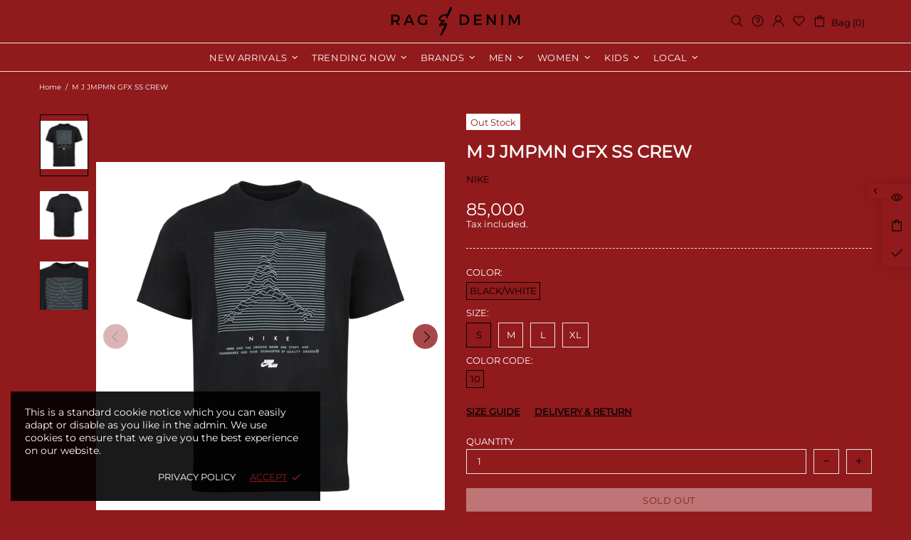

--- FILE ---
content_type: text/css
request_url: https://www.ragndenim.com/cdn/shop/t/4/assets/colorize.scss.css?v=67260512303104835351598952285
body_size: 10838
content:
body{background-color:#911a1c;color:#fff}#MainContent{background-color:#911a1c}h1,.h1,h2,.h2,h3,.h3,h4,.h4,h5,.h5,h6,.h6,a,a:visited,a:active,a:link{color:#fff}@media (min-width: 1025px){a:hover{color:#000}}a.link-unstyled:visited,a.link-unstyled:active,a.link-unstyled:link{color:initial}@media (min-width: 1025px){a.link-unstyled:hover{color:initial}}p,.paragraph{color:#fff}i{color:#000}.icon{fill:#000}blockquote{border-color:#000;color:#000}blockquote p{color:#000}hr:not(.hr--clear){border-top-color:#e5e5e5}.link-revert,.link-revert:visited,.link-revert:active,.link-revert:link{color:#fff}@media (min-width: 1025px){.link-revert:hover{color:#000}}.loader__bg{background-color:#911a1c}.border{border-color:#e5e5e5!important}.border-top{border-top-color:#e5e5e5!important}.border-bottom{border-bottom-color:#e5e5e5!important}.border-left{border-left-color:#e5e5e5!important}.border-right{border-right-color:#e5e5e5!important}@media (min-width: 1025px){.border-hover:hover{border-color:#000!important}}ul:not(.list-unstyled) li:before{background-color:#000}ol:not(.list-unstyled) li:before{color:#000}.table th,.responsive-table th{color:#fff}.table td,.responsive-table td{color:#000}.table th,.table td,.table thead th,.table tbody+tbody,.responsive-table th,.responsive-table td,.responsive-table thead th,.responsive-table tbody+tbody{border-color:#e5e5e5}input[type=text],input[type=number],input[type=email],input[type=password],input[type=search],input[type=tel],textarea,select{background-color:#911a1c;border:solid 1px #e5e5e5;color:#fff}input[type=text]::-webkit-input-placeholder,input[type=number]::-webkit-input-placeholder,input[type=email]::-webkit-input-placeholder,input[type=password]::-webkit-input-placeholder,input[type=search]::-webkit-input-placeholder,input[type=tel]::-webkit-input-placeholder,textarea::-webkit-input-placeholder,select::-webkit-input-placeholder{color:#fff}input[type=text]::-moz-placeholder,input[type=number]::-moz-placeholder,input[type=email]::-moz-placeholder,input[type=password]::-moz-placeholder,input[type=search]::-moz-placeholder,input[type=tel]::-moz-placeholder,textarea::-moz-placeholder,select::-moz-placeholder{color:#fff}input[type=text]:-ms-input-placeholder,input[type=number]:-ms-input-placeholder,input[type=email]:-ms-input-placeholder,input[type=password]:-ms-input-placeholder,input[type=search]:-ms-input-placeholder,input[type=tel]:-ms-input-placeholder,textarea:-ms-input-placeholder,select:-ms-input-placeholder{color:#fff}input[type=text]:-moz-placeholder,input[type=number]:-moz-placeholder,input[type=email]:-moz-placeholder,input[type=password]:-moz-placeholder,input[type=search]:-moz-placeholder,input[type=tel]:-moz-placeholder,textarea:-moz-placeholder,select:-moz-placeholder{color:#fff}@media (min-width: 1025px){input[type=text]:hover,input[type=number]:hover,input[type=email]:hover,input[type=password]:hover,input[type=search]:hover,input[type=tel]:hover,textarea:hover,select:hover{border:solid 1px white}}input[type=text]:focus,input[type=number]:focus,input[type=email]:focus,input[type=password]:focus,input[type=search]:focus,input[type=tel]:focus,textarea:focus,select:focus{background-color:#911a1c;border:solid 1px white}input.success{border-color:#000}input.error{border-color:#fffcfc}label{color:#fff}label.success{color:#000}label.error{color:#fffcfc}.note--success,.note--success *,.note--error,.note--error *{color:#911a1c}.note--success ul li:before,.note--error ul li:before{background-color:#911a1c}.note--success ol li:before,.note--error ol li:before{color:#911a1c}.note:not([class*=note--]){background-color:#fff}.note:not([class*=note--]):before{border-bottom-color:#fff}.note--success{background-color:#000}.note--success:before{border-bottom-color:#000}.note--error{background-color:#fffcfc}.note--error:before{border-bottom-color:#fffcfc}.input-checkbox{color:#fff}.input-checkbox input:checked~span{color:#000}@media (min-width: 1025px){.input-checkbox span:hover{color:#000}}.input-checkbox:not(.input-checkbox--unbordered) input:checked+span{border-color:#000!important}.input-boolean{color:#fff}.input-boolean input+span{background-color:#fff}.input-boolean input+span span{background-color:#911a1c;-webkit-box-shadow:-1px 1px 0px 0px rgba(0,0,0,.05);-moz-box-shadow:-1px 1px 0px 0px rgba(0,0,0,.05);box-shadow:-1px 1px #0000000d}.input-boolean input:checked+span{background-color:#fff}.input-boolean input:checked~span{color:#000}@media (min-width: 1025px){.input-boolean:hover input~span{color:#000}}@media (min-width: 1025px){.input-quantity [data-control]:hover{border-color:#000!important}}.input-icon-button .icon{fill:#000}.input-icon-button input:checked+.icon{fill:#000}.btn-link,.btn-link:visited,.btn-link:active,.btn-link:link{color:#fff}@media (min-width: 1025px){.btn-link:hover{color:#fff}}h1.btn-link,h1.btn-link:visited,h1.btn-link:active,h1.btn-link:link,.h1.btn-link,.h1.btn-link:visited,.h1.btn-link:active,.h1.btn-link:link,h2.btn-link,h2.btn-link:visited,h2.btn-link:active,h2.btn-link:link,.h2.btn-link,.h2.btn-link:visited,.h2.btn-link:active,.h2.btn-link:link,h3.btn-link,h3.btn-link:visited,h3.btn-link:active,h3.btn-link:link,.h3.btn-link,.h3.btn-link:visited,.h3.btn-link:active,.h3.btn-link:link,h4.btn-link,h4.btn-link:visited,h4.btn-link:active,h4.btn-link:link,.h4.btn-link,.h4.btn-link:visited,.h4.btn-link:active,.h4.btn-link:link,h5.btn-link,h5.btn-link:visited,h5.btn-link:active,h5.btn-link:link,.h5.btn-link,.h5.btn-link:visited,.h5.btn-link:active,.h5.btn-link:link,h6.btn-link,h6.btn-link:visited,h6.btn-link:active,h6.btn-link:link,.h6.btn-link,.h6.btn-link:visited,.h6.btn-link:active,.h6.btn-link:link{color:#fff}.btn,.spr-summary-actions-newreview{background-color:#911a1c;border-color:#fff}.btn,.btn:visited,.btn:active,.btn:link,.spr-summary-actions-newreview,.spr-summary-actions-newreview:visited,.spr-summary-actions-newreview:active,.spr-summary-actions-newreview:link{color:#fff}.btn:focus,.spr-summary-actions-newreview:focus{color:#fff}.btn,.btn span,.spr-summary-actions-newreview,.spr-summary-actions-newreview span{color:#fff}.btn .icon,.spr-summary-actions-newreview .icon{fill:#fff}@media (min-width: 1025px){.btn:hover,.spr-summary-actions-newreview:hover{background-color:#fff;border-color:#fff;color:#911a1c}}@media (min-width: 1025px){.btn:hover span,.spr-summary-actions-newreview:hover span{color:#911a1c}}@media (min-width: 1025px){.btn:hover .icon,.spr-summary-actions-newreview:hover .icon{fill:#911a1c}}.btn.active,.spr-summary-actions-newreview.active{background-color:#fff;border-color:#fff}.btn.active,.btn.active:visited,.btn.active:active,.btn.active:link,.spr-summary-actions-newreview.active,.spr-summary-actions-newreview.active:visited,.spr-summary-actions-newreview.active:active,.spr-summary-actions-newreview.active:link{color:#911a1c}.btn.active:focus,.spr-summary-actions-newreview.active:focus{color:#911a1c}.btn.active span,.spr-summary-actions-newreview.active span{color:#911a1c}.btn.active .icon,.spr-summary-actions-newreview.active .icon{fill:#911a1c}.btn.btn--invert{background-color:#fff;border-color:#911a1c}.btn.btn--invert,.btn.btn--invert:visited,.btn.btn--invert:active,.btn.btn--invert:link{color:#911a1c}.btn.btn--invert:focus{color:#911a1c}.btn.btn--invert,.btn.btn--invert span{color:#911a1c}.btn.btn--invert .icon{fill:#911a1c}@media (min-width: 1025px){.btn.btn--invert:hover{background-color:#911a1c;border-color:#911a1c;color:#fff}}@media (min-width: 1025px){.btn.btn--invert:hover span{color:#fff}}@media (min-width: 1025px){.btn.btn--invert:hover .icon{fill:#fff}}.btn.btn--invert.active{background-color:#911a1c;border-color:#911a1c}.btn.btn--invert.active,.btn.btn--invert.active:visited,.btn.btn--invert.active:active,.btn.btn--invert.active:link{color:#fff}.btn.btn--invert.active:focus{color:#fff}.btn.btn--invert.active span{color:#fff}.btn.btn--invert.active .icon{fill:#fff}.btn.btn--secondary{background-color:#fff;border-color:#fff}.btn.btn--secondary,.btn.btn--secondary:visited,.btn.btn--secondary:active,.btn.btn--secondary:link{color:#911a1c}.btn.btn--secondary:focus{color:#911a1c}.btn.btn--secondary,.btn.btn--secondary span{color:#911a1c}.btn.btn--secondary .icon{fill:#911a1c}@media (min-width: 1025px){.btn.btn--secondary:hover{background-color:#911a1c;border-color:#fff;color:#fff}}@media (min-width: 1025px){.btn.btn--secondary:hover span{color:#fff}}@media (min-width: 1025px){.btn.btn--secondary:hover .icon{fill:#fff}}.btn.btn--secondary.active{background-color:#911a1c;border-color:#fff}.btn.btn--secondary.active,.btn.btn--secondary.active:visited,.btn.btn--secondary.active:active,.btn.btn--secondary.active:link{color:#fff}.btn.btn--secondary.active:focus{color:#fff}.btn.btn--secondary.active span{color:#fff}.btn.btn--secondary.active .icon{fill:#fff}.btn.btn--clean{background-color:#911a1c;border-color:#911a1c}.btn.btn--clean,.btn.btn--clean:visited,.btn.btn--clean:active,.btn.btn--clean:link{color:#fff}.btn.btn--clean:focus{color:#fff}.btn.btn--clean,.btn.btn--clean span{color:#fff}.btn.btn--clean .icon{fill:#fff}@media (min-width: 1025px){.btn.btn--clean:hover{background-color:#fff;border-color:#fff;color:#911a1c}}@media (min-width: 1025px){.btn.btn--clean:hover span{color:#911a1c}}@media (min-width: 1025px){.btn.btn--clean:hover .icon{fill:#911a1c}}.btn.btn--clean.active{background-color:#fff;border-color:#fff}.btn.btn--clean.active,.btn.btn--clean.active:visited,.btn.btn--clean.active:active,.btn.btn--clean.active:link{color:#911a1c}.btn.btn--clean.active:focus{color:#911a1c}.btn.btn--clean.active span{color:#911a1c}.btn.btn--clean.active .icon{fill:#911a1c}.dynamic-checkout__button--styled .shopify-payment-button__button{background-color:#000!important;border-color:#000!important}.dynamic-checkout__button--styled .shopify-payment-button__button,.dynamic-checkout__button--styled .shopify-payment-button__button:visited,.dynamic-checkout__button--styled .shopify-payment-button__button:active,.dynamic-checkout__button--styled .shopify-payment-button__button:link{color:#fff!important}.dynamic-checkout__button--styled .shopify-payment-button__button:focus{color:#fff!important}.dynamic-checkout__button--styled .shopify-payment-button__button,.dynamic-checkout__button--styled .shopify-payment-button__button span{color:#fff!important}.dynamic-checkout__button--styled .shopify-payment-button__button .icon{fill:#fff!important}@media (min-width: 1025px){.dynamic-checkout__button--styled .shopify-payment-button__button:hover{background-color:#000!important;border-color:#fff!important;color:#fff!important}}@media (min-width: 1025px){.dynamic-checkout__button--styled .shopify-payment-button__button:hover span{color:#fff!important}}@media (min-width: 1025px){.dynamic-checkout__button--styled .shopify-payment-button__button:hover .icon{fill:#fff!important}}.dynamic-checkout__button--styled .shopify-payment-button__button.active{background-color:#000!important;border-color:#fff!important}.dynamic-checkout__button--styled .shopify-payment-button__button.active,.dynamic-checkout__button--styled .shopify-payment-button__button.active:visited,.dynamic-checkout__button--styled .shopify-payment-button__button.active:active,.dynamic-checkout__button--styled .shopify-payment-button__button.active:link{color:#fff!important}.dynamic-checkout__button--styled .shopify-payment-button__button.active:focus{color:#fff!important}.dynamic-checkout__button--styled .shopify-payment-button__button.active span{color:#fff!important}.dynamic-checkout__button--styled .shopify-payment-button__button.active .icon{fill:#fff!important}.dynamic-checkout__button--styled .shopify-payment-button__button .shopify-cleanslate div[role=button],.dynamic-checkout__button--styled .shopify-payment-button__button .shopify-cleanslate div[role=button]:hover,.dynamic-checkout__button--styled .shopify-payment-button__button .shopify-cleanslate div[role=button]:focus{background-color:transparent!important}.btn.btn--transparent:not(:hover){background-color:transparent}@media (max-width: 1024px){.btn.btn--transparent{background-color:transparent}}.btn.btn--text{background-color:transparent;border-color:transparent}.btn.btn--text,.btn.btn--text:visited,.btn.btn--text:active,.btn.btn--text:link{color:#fff}.btn.btn--text .icon{fill:#fff}.label{color:#911a1c}.label--sale{background-color:#fffcfc}.label--new{background-color:#fff7f7}.label--hot,.label--out-stock{background-color:#fff}.label--in-stock{background-color:#000}.in-stock{color:#000}.out-stock{color:#fffcfc}.spr-starrating,.spr-icon{color:#fff}.spr-badge-caption{color:#000}.spr-review-reportreview,.spr-review-reportreview:visited,.spr-review-reportreview:active,.spr-review-reportreview:link{color:#fff}@media (min-width: 1025px){.spr-review-reportreview:hover{color:#fff}}.irs .irs-line{background-color:#e5e5e5}.irs .irs-bar{background-color:#000}.irs .irs-min,.irs .irs-max,.irs .irs-from,.irs .irs-to,.irs .irs-single{background-color:transparent;color:#fff}.irs .irs-slider{background-color:#000;border-color:#000}.irs .irs-slider.state_hover{background-color:#911a1c}@media (min-width: 1025px){.irs .irs-slider:hover{background-color:#911a1c}}.slider-revolution .tp-bullet{background-color:#000}.slider-revolution .tp-bullet:hover{background-color:#fff}.slider-revolution .tp-loader.spinner2{background-color:#000}.slider-revolution .tparrows.uranus:before{color:#000}.slider-revolution .tparrows.uranus:hover:before{color:#fff}.tippy-tooltip.shella-theme{background-color:#000;color:#911a1c}.tippy-popper[x-placement^=top] .tippy-tooltip.shella-theme .tippy-arrow{border-top-color:#000}.tippy-popper[x-placement^=bottom] .tippy-tooltip.shella-theme .tippy-arrow{border-bottom-color:#000}.tippy-popper[x-placement^=left] .tippy-tooltip.shella-theme .tippy-arrow{border-left-color:#000}.tippy-popper[x-placement^=right] .tippy-tooltip.shella-theme .tippy-arrow{border-right-color:#000}@media (min-width: 1025px){.dropdown{background-color:#911a1c;-webkit-box-shadow:0 4px 10px 0 rgba(0,0,0,.1);-moz-box-shadow:0 4px 10px 0 rgba(0,0,0,.1);box-shadow:0 4px 10px #0000001a}}@media (min-width: 1025px){.dropdown span{color:#fff}}.dropdown a,.dropdown a:visited,.dropdown a:active,.dropdown a:link{color:#fff}@media (min-width: 1025px){.dropdown span:not([disabled]):hover,.dropdown a:not([disabled]):hover{color:#000}}.dropdown span[disabled],.dropdown a[disabled]{opacity:.6}.dropdown:not([data-dropdown-unselected]) .selected,.dropdown:not([data-dropdown-unselected]) .active{color:#000}@media (min-width: 1025px){.dropdown:not([data-dropdown-unselected]) .selected,.dropdown:not([data-dropdown-unselected]) .active{background-color:#fff}}.dropdown:not([data-dropdown-unselected]) .selected span,.dropdown:not([data-dropdown-unselected]) .active span{color:#000}.dropdown:not([data-dropdown-unselected]) .selected a,.dropdown:not([data-dropdown-unselected]) .selected a:visited,.dropdown:not([data-dropdown-unselected]) .selected a:active,.dropdown:not([data-dropdown-unselected]) .selected a:link,.dropdown:not([data-dropdown-unselected]) .active a,.dropdown:not([data-dropdown-unselected]) .active a:visited,.dropdown:not([data-dropdown-unselected]) .active a:active,.dropdown:not([data-dropdown-unselected]) .active a:link{color:#000}.social-media a,.social-media a:visited,.social-media a:active,.social-media a:link{color:#fff}.social-media a:hover{color:#000}.social-share__item--facebook{color:#4867aa}.social-share__item--facebook .icon{fill:#4867aa}.social-share__item--facebook .social-share__item_bg{background-color:#4867aa}.social-share__item--twitter{color:#1da1f2}.social-share__item--twitter .icon{fill:#1da1f2}.social-share__item--twitter .social-share__item_bg{background-color:#1da1f2}.social-share__item--pinterest{color:#cb2027}.social-share__item--pinterest .icon{fill:#cb2027}.social-share__item--pinterest .social-share__item_bg{background-color:#cb2027}.social-share__item--linkedin{color:#3997d0}.social-share__item--linkedin .icon{fill:#3997d0}.social-share__item--linkedin .social-share__item_bg{background-color:#3997d0}.social-share__item--buffer{color:#222a30}.social-share__item--buffer .icon{fill:#222a30}.social-share__item--buffer .social-share__item_bg{background-color:#222a30}.social-share__item--reddit{color:#ff5722}.social-share__item--reddit .icon{fill:#ff5722}.social-share__item--reddit .social-share__item_bg{background-color:#ff5722}@media (min-width: 1025px){.social-share__item:hover{color:#fff}}@media (min-width: 1025px){.social-share__item:hover .icon{fill:#fff}}.breadcrumbs a,.breadcrumbs a:visited,.breadcrumbs a:active,.breadcrumbs a:link{color:#fff}@media (min-width: 1025px){.breadcrumbs a:hover{color:#000}}@media (min-width: 1025px){.header--style-1 .menu:not(.menu--vertical) .menu__megamenu,.header--style-1 .menu:not(.menu--vertical) .menu__curtain{top:calc(100% + 1px)}}@media (min-width: 1025px){.header--style-1 .menu:not(.menu--vertical),.header--style-1 .menu-vertical-btn{height:calc(100% + 1px)}}@media (min-width: 1025px){.header--style-1 .menu--vertical{margin-top:1px}}@media (max-width: 1024px){.header--style-1 .header__content{background-color:#911a1c;border-bottom:solid 1px #e5e5e5}}@media (min-width: 1025px){.header--style-1 .header__line--colorize-1{background-color:#911a1c;border-bottom:solid 1px #e5e5e5}}@media (min-width: 1025px){.header--style-1 .header__line--colorize-2{background-color:#911a1c;border-bottom:solid 1px #e5e5e5}}.header--style-1 .header__line-additional{background-color:#911a1c;border-bottom:solid 1px #e5e5e5}.header--style-1 .header__line-additional .info-line-text-list{color:#fff}.header--style-1 .header__line-additional .info-line-text-list span,.header--style-1 .header__line-additional_button--register,.header--style-1 .header__line-additional_button--register:visited,.header--style-1 .header__line-additional_button--register:active,.header--style-1 .header__line-additional_button--register:link,.header--style-1 .header__line-additional_button--login,.header--style-1 .header__line-additional_button--login:visited,.header--style-1 .header__line-additional_button--login:active,.header--style-1 .header__line-additional_button--login:link{color:#000}@media (min-width: 1025px){.header--style-1 .header__line-additional_button--register:hover,.header--style-1 .header__line-additional_button--login:hover{color:#fff}}.header--style-1 .header__line-additional_button--services,.header--style-1 .header__line-additional_button--services:visited,.header--style-1 .header__line-additional_button--services:active,.header--style-1 .header__line-additional_button--services:link{color:#000}@media (min-width: 1025px){.header--style-1 .header__line-additional_button--services:hover{color:#fff}}.header--style-1 .header__search-form input[type=search]{background-color:#911a1c;border:solid 1px #e5e5e5;color:#fff}.header--style-1 .header__search-form input[type=search]::-webkit-input-placeholder{color:#fff}.header--style-1 .header__search-form input[type=search]::-moz-placeholder{color:#fff}.header--style-1 .header__search-form input[type=search]:-ms-input-placeholder{color:#fff}.header--style-1 .header__search-form input[type=search]:-moz-placeholder{color:#fff}.header--style-1 .header__search-form input[type=search]:focus{background-color:#911a1c;border:solid 1px solid 1px white}@media (min-width: 1025px){.header--style-1 .header__search-form input[type=search]:hover{border:solid 1px solid 1px white}}@media (min-width: 1025px){.header--style-1 .header__search-form label .icon{fill:#fff}}.header--style-1 .header__search-form .btn{background-color:#911a1c;border-color:#fff}.header--style-1 .header__search-form .btn,.header--style-1 .header__search-form .btn:visited,.header--style-1 .header__search-form .btn:active,.header--style-1 .header__search-form .btn:link{color:#fff}.header--style-1 .header__search-form .btn:focus{color:#fff}.header--style-1 .header__search-form .btn,.header--style-1 .header__search-form .btn span{color:#fff}.header--style-1 .header__search-form .btn .icon{fill:#fff}@media (min-width: 1025px){.header--style-1 .header__search-form .btn:hover{background-color:#fff;border-color:#fff;color:#911a1c}}@media (min-width: 1025px){.header--style-1 .header__search-form .btn:hover span{color:#911a1c}}@media (min-width: 1025px){.header--style-1 .header__search-form .btn:hover .icon{fill:#911a1c}}.header--style-1 .header__search-form .btn.active{background-color:#fff;border-color:#fff}.header--style-1 .header__search-form .btn.active,.header--style-1 .header__search-form .btn.active:visited,.header--style-1 .header__search-form .btn.active:active,.header--style-1 .header__search-form .btn.active:link{color:#911a1c}.header--style-1 .header__search-form .btn.active:focus{color:#911a1c}.header--style-1 .header__search-form .btn.active span{color:#911a1c}.header--style-1 .header__search-form .btn.active .icon{fill:#911a1c}@media (min-width: 1025px){.header--style-1 .header__counter{color:#000}}@media (max-width: 1024px){.header--style-1 .header__counter{color:#000}}@media (min-width: 1025px){.header--style-1 .header__btn-services,.header--style-1 .header__btn-services:visited,.header--style-1 .header__btn-services:active,.header--style-1 .header__btn-services:link,.header--style-1 .header__btn-account,.header--style-1 .header__btn-account:visited,.header--style-1 .header__btn-account:active,.header--style-1 .header__btn-account:link,.header--style-1 .header__btn-wishlist,.header--style-1 .header__btn-wishlist:visited,.header--style-1 .header__btn-wishlist:active,.header--style-1 .header__btn-wishlist:link,.header--style-1 .header__btn-compare,.header--style-1 .header__btn-compare:visited,.header--style-1 .header__btn-compare:active,.header--style-1 .header__btn-compare:link,.header--style-1 .header__btn-currency,.header--style-1 .header__btn-currency:visited,.header--style-1 .header__btn-currency:active,.header--style-1 .header__btn-currency:link,.header--style-1 .header__btn-language,.header--style-1 .header__btn-language:visited,.header--style-1 .header__btn-language:active,.header--style-1 .header__btn-language:link{color:#000}}@media (min-width: 1025px){.header--style-1 .header__btn-services:hover,.header--style-1 .header__btn-account:hover,.header--style-1 .header__btn-wishlist:hover,.header--style-1 .header__btn-compare:hover,.header--style-1 .header__btn-currency:hover,.header--style-1 .header__btn-language:hover{color:#fff}}@media (min-width: 1025px){.header--style-1 .header__btn-services>i .icon,.header--style-1 .header__btn-account>i .icon,.header--style-1 .header__btn-wishlist>i .icon,.header--style-1 .header__btn-compare>i .icon,.header--style-1 .header__btn-currency>i .icon,.header--style-1 .header__btn-language>i .icon{fill:#000}}@media (min-width: 1025px){.header--style-1 .header__btn-services:hover>i .icon,.header--style-1 .header__btn-account:hover>i .icon,.header--style-1 .header__btn-wishlist:hover>i .icon,.header--style-1 .header__btn-compare:hover>i .icon,.header--style-1 .header__btn-currency:hover>i .icon,.header--style-1 .header__btn-language:hover>i .icon{fill:#fff}}.header--style-1 .header__select-currency select{color:#000}@media (min-width: 1025px){.header--style-1 .header__select-currency>i .icon{fill:#000}}@media (min-width: 1025px){.header--style-1 .header__select-currency:hover select{color:#fff}}@media (min-width: 1025px){.header--style-1 .header__select-currency:hover>i .icon{fill:#fff}}@media (min-width: 1025px){.header--style-1 .header__btn-cart,.header--style-1 .header__btn-cart:visited,.header--style-1 .header__btn-cart:active,.header--style-1 .header__btn-cart:link{color:#000}}@media (min-width: 1025px){.header--style-1 .header__btn-cart:hover{color:#fff}}@media (min-width: 1025px){.header--style-1 .header__btn-cart>i .icon{fill:#000}}@media (min-width: 1025px){.header--style-1 .header__btn-cart:hover>i .icon{fill:#fff}}@media (min-width: 1025px){.header--style-1 .header__btn-cart:hover .header__counter{color:#000}}@media (min-width: 1025px){.header--style-1 .header__btn-search,.header--style-1 .header__btn-search:visited,.header--style-1 .header__btn-search:active,.header--style-1 .header__btn-search:link{color:#000}}@media (min-width: 1025px){.header--style-1 .header__btn-search:hover{color:#fff}}@media (min-width: 1025px){.header--style-1 .header__btn-search>i .icon{fill:#000}}@media (min-width: 1025px){.header--style-1 .header__btn-search:hover>i .icon{fill:#fff}}@media (min-width: 1025px){.header--style-1 .header__btn-wishlist:hover .header__counter,.header--style-1 .header__btn-compare:hover .header__counter{color:#fff}}@media (min-width: 1025px){.header--style-1 .header__content--sticky .header__btn-wishlist,.header--style-1 .header__content--sticky .header__btn-wishlist:visited,.header--style-1 .header__content--sticky .header__btn-wishlist:active,.header--style-1 .header__content--sticky .header__btn-wishlist:link,.header--style-1 .header__content--sticky .header__btn-compare,.header--style-1 .header__content--sticky .header__btn-compare:visited,.header--style-1 .header__content--sticky .header__btn-compare:active,.header--style-1 .header__content--sticky .header__btn-compare:link,.header--style-1 .header__content--sticky .header__btn-cart,.header--style-1 .header__content--sticky .header__btn-cart:visited,.header--style-1 .header__content--sticky .header__btn-cart:active,.header--style-1 .header__content--sticky .header__btn-cart:link{color:#000}}@media (min-width: 1025px){.header--style-1 .header__content--sticky .header__btn-wishlist:hover,.header--style-1 .header__content--sticky .header__btn-compare:hover,.header--style-1 .header__content--sticky .header__btn-cart:hover{color:#fff}}@media (min-width: 1025px){.header--style-1 .header__content--sticky .header__btn-wishlist>i .icon,.header--style-1 .header__content--sticky .header__btn-compare>i .icon,.header--style-1 .header__content--sticky .header__btn-cart>i .icon{fill:#000}}@media (min-width: 1025px){.header--style-1 .header__content--sticky .header__btn-wishlist:hover>i .icon,.header--style-1 .header__content--sticky .header__btn-compare:hover>i .icon,.header--style-1 .header__content--sticky .header__btn-cart:hover>i .icon{fill:#fff}}.header--style-1 .header__content--sticky .header__btn-wishlist .header__counter,.header--style-1 .header__content--sticky .header__btn-compare .header__counter,.header--style-1 .header__content--sticky .header__btn-cart .header__counter{color:#000}@media (min-width: 1025px){.header--style-1 .header__content--sticky .header__btn-wishlist:hover .header__counter,.header--style-1 .header__content--sticky .header__btn-compare:hover .header__counter,.header--style-1 .header__content--sticky .header__btn-cart:hover .header__counter{color:#fff}}@media (max-width: 1024px){.header--style-1 .header__btn-menu,.header--style-1 .header__btn-menu:visited,.header--style-1 .header__btn-menu:active,.header--style-1 .header__btn-menu:link,.header--style-1 .header__btn-account,.header--style-1 .header__btn-account:visited,.header--style-1 .header__btn-account:active,.header--style-1 .header__btn-account:link,.header--style-1 .header__btn-wishlist,.header--style-1 .header__btn-wishlist:visited,.header--style-1 .header__btn-wishlist:active,.header--style-1 .header__btn-wishlist:link,.header--style-1 .header__btn-compare,.header--style-1 .header__btn-compare:visited,.header--style-1 .header__btn-compare:active,.header--style-1 .header__btn-compare:link,.header--style-1 .header__btn-cart,.header--style-1 .header__btn-cart:visited,.header--style-1 .header__btn-cart:active,.header--style-1 .header__btn-cart:link,.header--style-1 .header__btn-currency,.header--style-1 .header__btn-currency:visited,.header--style-1 .header__btn-currency:active,.header--style-1 .header__btn-currency:link,.header--style-1 .header__select-currency select,.header--style-1 .header__select-currency select:visited,.header--style-1 .header__select-currency select:active,.header--style-1 .header__select-currency select:link,.header--style-1 .header__btn-language,.header--style-1 .header__btn-language:visited,.header--style-1 .header__btn-language:active,.header--style-1 .header__btn-language:link,.header--style-1 .header__btn-services,.header--style-1 .header__btn-services:visited,.header--style-1 .header__btn-services:active,.header--style-1 .header__btn-services:link,.header--style-1 .header__btn-search,.header--style-1 .header__btn-search:visited,.header--style-1 .header__btn-search:active,.header--style-1 .header__btn-search:link{color:#000}}@media (max-width: 1024px){.header--style-1 .header__btn-menu>i .icon,.header--style-1 .header__btn-account>i .icon,.header--style-1 .header__btn-wishlist>i .icon,.header--style-1 .header__btn-compare>i .icon,.header--style-1 .header__btn-cart>i .icon,.header--style-1 .header__btn-currency>i .icon,.header--style-1 .header__select-currency select>i .icon,.header--style-1 .header__btn-language>i .icon,.header--style-1 .header__btn-services>i .icon,.header--style-1 .header__btn-search>i .icon{fill:#000}}@media (max-width: 1024px){.header--style-1 .header__btn-menu>i .icon-theme-321,.header--style-1 .header__btn-account>i .icon-theme-321,.header--style-1 .header__btn-wishlist>i .icon-theme-321,.header--style-1 .header__btn-compare>i .icon-theme-321,.header--style-1 .header__btn-cart>i .icon-theme-321,.header--style-1 .header__btn-currency>i .icon-theme-321,.header--style-1 .header__select-currency select>i .icon-theme-321,.header--style-1 .header__btn-language>i .icon-theme-321,.header--style-1 .header__btn-services>i .icon-theme-321,.header--style-1 .header__btn-search>i .icon-theme-321{stroke:#000}}@media (max-width: 1024px){.header--style-1 .header__nav{background-color:#911a1c}}@media (min-width: 1025px){.header--style-1 .menu-vertical-btn{background-color:#fff;color:#911a1c}}@media (min-width: 1025px){.header--style-1 .menu-vertical-btn .icon{fill:#911a1c}}@media (min-width: 1025px){.header--style-1 .menu:not(.menu--vertical) .menu__panel>.menu__item>a,.header--style-1 .menu:not(.menu--vertical) .menu__panel>.menu__item>a:visited,.header--style-1 .menu:not(.menu--vertical) .menu__panel>.menu__item>a:active,.header--style-1 .menu:not(.menu--vertical) .menu__panel>.menu__item>a:link{color:#000}}@media (min-width: 1025px){.header--style-1 .menu:not(.menu--vertical) .menu__panel>.menu__item>a .icon{fill:#000}}@media (min-width: 1025px){.header--style-1 .menu:not(.menu--vertical) .menu__panel>.menu__item:hover>a{background-color:transparent}.header--style-1 .menu:not(.menu--vertical) .menu__panel>.menu__item:hover>a,.header--style-1 .menu:not(.menu--vertical) .menu__panel>.menu__item:hover>a:visited,.header--style-1 .menu:not(.menu--vertical) .menu__panel>.menu__item:hover>a:active,.header--style-1 .menu:not(.menu--vertical) .menu__panel>.menu__item:hover>a:link{color:#fff}}@media (min-width: 1025px){.header--style-1 .menu:not(.menu--vertical) .menu__panel>.menu__item:hover>a .icon{fill:#fff}}@media (min-width: 1025px){.header--style-1 .menu--vertical{background-color:#911a1c;-webkit-box-shadow:0 4px 10px 0 rgba(0,0,0,.1);-moz-box-shadow:0 4px 10px 0 rgba(0,0,0,.1);box-shadow:0 4px 10px #0000001a}}@media (min-width: 1025px){.header--style-1 .menu--vertical.menu--fixed:not(.menu--items-visible){border-bottom:solid 1px #e5e5e5;border-left:solid 1px #e5e5e5;border-right:solid 1px #e5e5e5}}@media (min-width: 1025px){.header--style-1 .menu--vertical .menu__panel>.menu__item>a,.header--style-1 .menu--vertical .menu__panel>.menu__item>a:visited,.header--style-1 .menu--vertical .menu__panel>.menu__item>a:active,.header--style-1 .menu--vertical .menu__panel>.menu__item>a:link{color:#000}}@media (min-width: 1025px){.header--style-1 .menu--vertical .menu__panel>.menu__item>a .icon{fill:#000}}@media (min-width: 1025px){.header--style-1 .menu--vertical .menu__panel>.menu__item:hover>a,.header--style-1 .menu--vertical .menu__panel>.menu__item:hover>a:visited,.header--style-1 .menu--vertical .menu__panel>.menu__item:hover>a:active,.header--style-1 .menu--vertical .menu__panel>.menu__item:hover>a:link{color:#fff}}@media (min-width: 1025px){.header--style-1 .menu--vertical .menu__panel>.menu__item:hover>a .icon{fill:#fff}}@media (min-width: 1025px){.header--style-2 .menu:not(.menu--vertical) .menu__megamenu,.header--style-2 .menu:not(.menu--vertical) .menu__curtain{top:calc(100% + 0px)}}@media (min-width: 1025px){.header--style-2 .menu:not(.menu--vertical),.header--style-2 .menu-vertical-btn{height:calc(100% + 0px)}}@media (min-width: 1025px){.header--style-2 .menu--vertical{margin-top:0}}@media (max-width: 1024px){.header--style-2 .header__content{background-color:#000;border-bottom:none}}@media (min-width: 1025px){.header--style-2 .header__line--colorize-1{background-color:#000;border-bottom:solid 1px #3e3e3e}}@media (min-width: 1025px){.header--style-2 .header__line--colorize-2{background-color:#000;border-bottom:none}}.header--style-2 .header__line-additional{background-color:#000;border-bottom:solid 1px #3e3e3e}.header--style-2 .header__line-additional .info-line-text-list,.header--style-2 .header__line-additional .info-line-text-list span,.header--style-2 .header__line-additional_button--register,.header--style-2 .header__line-additional_button--register:visited,.header--style-2 .header__line-additional_button--register:active,.header--style-2 .header__line-additional_button--register:link,.header--style-2 .header__line-additional_button--login,.header--style-2 .header__line-additional_button--login:visited,.header--style-2 .header__line-additional_button--login:active,.header--style-2 .header__line-additional_button--login:link{color:#911a1c}@media (min-width: 1025px){.header--style-2 .header__line-additional_button--register:hover,.header--style-2 .header__line-additional_button--login:hover{color:#911a1c}}.header--style-2 .header__line-additional_button--services,.header--style-2 .header__line-additional_button--services:visited,.header--style-2 .header__line-additional_button--services:active,.header--style-2 .header__line-additional_button--services:link{color:#911a1c}@media (min-width: 1025px){.header--style-2 .header__line-additional_button--services:hover{color:#911a1c}}.header--style-2 .header__search-form input[type=search]{border:solid 1px #e5e5e5;background-color:#000;border:solid 1px #3e3e3e;color:#fff}.header--style-2 .header__search-form input[type=search]::-webkit-input-placeholder{color:#fff}.header--style-2 .header__search-form input[type=search]::-moz-placeholder{color:#fff}.header--style-2 .header__search-form input[type=search]:-ms-input-placeholder{color:#fff}.header--style-2 .header__search-form input[type=search]:-moz-placeholder{color:#fff}.header--style-2 .header__search-form input[type=search]:focus{background-color:#000;border:solid 1px #911a1c}@media (min-width: 1025px){.header--style-2 .header__search-form input[type=search]:hover{border:solid 1px #911a1c}}@media (min-width: 1025px){.header--style-2 .header__search-form label .icon{fill:#fff}}.header--style-2 .header__search-form .btn{background-color:#fff;border-color:#911a1c}.header--style-2 .header__search-form .btn,.header--style-2 .header__search-form .btn:visited,.header--style-2 .header__search-form .btn:active,.header--style-2 .header__search-form .btn:link{color:#911a1c}.header--style-2 .header__search-form .btn:focus{color:#911a1c}.header--style-2 .header__search-form .btn,.header--style-2 .header__search-form .btn span{color:#911a1c}.header--style-2 .header__search-form .btn .icon{fill:#911a1c}@media (min-width: 1025px){.header--style-2 .header__search-form .btn:hover{background-color:#911a1c;border-color:#911a1c;color:#fff}}@media (min-width: 1025px){.header--style-2 .header__search-form .btn:hover span{color:#fff}}@media (min-width: 1025px){.header--style-2 .header__search-form .btn:hover .icon{fill:#fff}}.header--style-2 .header__search-form .btn.active{background-color:#911a1c;border-color:#911a1c}.header--style-2 .header__search-form .btn.active,.header--style-2 .header__search-form .btn.active:visited,.header--style-2 .header__search-form .btn.active:active,.header--style-2 .header__search-form .btn.active:link{color:#fff}.header--style-2 .header__search-form .btn.active:focus{color:#fff}.header--style-2 .header__search-form .btn.active span{color:#fff}.header--style-2 .header__search-form .btn.active .icon{fill:#fff}@media (min-width: 1025px){.header--style-2 .header__counter{color:#911a1c}}@media (max-width: 1024px){.header--style-2 .header__counter{color:#911a1c}}@media (min-width: 1025px){.header--style-2 .header__btn-services,.header--style-2 .header__btn-services:visited,.header--style-2 .header__btn-services:active,.header--style-2 .header__btn-services:link,.header--style-2 .header__btn-account,.header--style-2 .header__btn-account:visited,.header--style-2 .header__btn-account:active,.header--style-2 .header__btn-account:link,.header--style-2 .header__btn-wishlist,.header--style-2 .header__btn-wishlist:visited,.header--style-2 .header__btn-wishlist:active,.header--style-2 .header__btn-wishlist:link,.header--style-2 .header__btn-compare,.header--style-2 .header__btn-compare:visited,.header--style-2 .header__btn-compare:active,.header--style-2 .header__btn-compare:link,.header--style-2 .header__btn-currency,.header--style-2 .header__btn-currency:visited,.header--style-2 .header__btn-currency:active,.header--style-2 .header__btn-currency:link,.header--style-2 .header__btn-language,.header--style-2 .header__btn-language:visited,.header--style-2 .header__btn-language:active,.header--style-2 .header__btn-language:link{color:#911a1c}}@media (min-width: 1025px){.header--style-2 .header__btn-services:hover,.header--style-2 .header__btn-account:hover,.header--style-2 .header__btn-wishlist:hover,.header--style-2 .header__btn-compare:hover,.header--style-2 .header__btn-currency:hover,.header--style-2 .header__btn-language:hover{color:#fff}}@media (min-width: 1025px){.header--style-2 .header__btn-services>i .icon,.header--style-2 .header__btn-account>i .icon,.header--style-2 .header__btn-wishlist>i .icon,.header--style-2 .header__btn-compare>i .icon,.header--style-2 .header__btn-currency>i .icon,.header--style-2 .header__btn-language>i .icon{fill:#911a1c}}@media (min-width: 1025px){.header--style-2 .header__btn-services:hover>i .icon,.header--style-2 .header__btn-account:hover>i .icon,.header--style-2 .header__btn-wishlist:hover>i .icon,.header--style-2 .header__btn-compare:hover>i .icon,.header--style-2 .header__btn-currency:hover>i .icon,.header--style-2 .header__btn-language:hover>i .icon{fill:#fff}}.header--style-2 .header__select-currency select{color:#911a1c}@media (min-width: 1025px){.header--style-2 .header__select-currency>i .icon{fill:#911a1c}}@media (min-width: 1025px){.header--style-2 .header__select-currency:hover select{color:#fff}}@media (min-width: 1025px){.header--style-2 .header__select-currency:hover>i .icon{fill:#fff}}@media (min-width: 1025px){.header--style-2 .header__btn-cart,.header--style-2 .header__btn-cart:visited,.header--style-2 .header__btn-cart:active,.header--style-2 .header__btn-cart:link{color:#911a1c}}@media (min-width: 1025px){.header--style-2 .header__btn-cart:hover{color:#fff}}@media (min-width: 1025px){.header--style-2 .header__btn-cart>i .icon{fill:#911a1c}}@media (min-width: 1025px){.header--style-2 .header__btn-cart:hover>i .icon{fill:#fff}}@media (min-width: 1025px){.header--style-2 .header__btn-cart:hover .header__counter{color:#911a1c}}@media (min-width: 1025px){.header--style-2 .header__btn-search,.header--style-2 .header__btn-search:visited,.header--style-2 .header__btn-search:active,.header--style-2 .header__btn-search:link{color:#911a1c}}@media (min-width: 1025px){.header--style-2 .header__btn-search:hover{color:#fff}}@media (min-width: 1025px){.header--style-2 .header__btn-search>i .icon{fill:#911a1c}}@media (min-width: 1025px){.header--style-2 .header__btn-search:hover>i .icon{fill:#fff}}@media (min-width: 1025px){.header--style-2 .header__btn-wishlist:hover .header__counter,.header--style-2 .header__btn-compare:hover .header__counter{color:#fff}}@media (min-width: 1025px){.header--style-2 .header__content--sticky .header__btn-wishlist,.header--style-2 .header__content--sticky .header__btn-wishlist:visited,.header--style-2 .header__content--sticky .header__btn-wishlist:active,.header--style-2 .header__content--sticky .header__btn-wishlist:link,.header--style-2 .header__content--sticky .header__btn-compare,.header--style-2 .header__content--sticky .header__btn-compare:visited,.header--style-2 .header__content--sticky .header__btn-compare:active,.header--style-2 .header__content--sticky .header__btn-compare:link,.header--style-2 .header__content--sticky .header__btn-cart,.header--style-2 .header__content--sticky .header__btn-cart:visited,.header--style-2 .header__content--sticky .header__btn-cart:active,.header--style-2 .header__content--sticky .header__btn-cart:link{color:#911a1c}}@media (min-width: 1025px){.header--style-2 .header__content--sticky .header__btn-wishlist:hover,.header--style-2 .header__content--sticky .header__btn-compare:hover,.header--style-2 .header__content--sticky .header__btn-cart:hover{color:#fff}}@media (min-width: 1025px){.header--style-2 .header__content--sticky .header__btn-wishlist>i .icon,.header--style-2 .header__content--sticky .header__btn-compare>i .icon,.header--style-2 .header__content--sticky .header__btn-cart>i .icon{fill:#911a1c}}@media (min-width: 1025px){.header--style-2 .header__content--sticky .header__btn-wishlist:hover>i .icon,.header--style-2 .header__content--sticky .header__btn-compare:hover>i .icon,.header--style-2 .header__content--sticky .header__btn-cart:hover>i .icon{fill:#fff}}.header--style-2 .header__content--sticky .header__btn-wishlist .header__counter,.header--style-2 .header__content--sticky .header__btn-compare .header__counter,.header--style-2 .header__content--sticky .header__btn-cart .header__counter{color:#911a1c}@media (min-width: 1025px){.header--style-2 .header__content--sticky .header__btn-wishlist:hover .header__counter,.header--style-2 .header__content--sticky .header__btn-compare:hover .header__counter,.header--style-2 .header__content--sticky .header__btn-cart:hover .header__counter{color:#fff}}@media (max-width: 1024px){.header--style-2 .header__btn-menu,.header--style-2 .header__btn-menu:visited,.header--style-2 .header__btn-menu:active,.header--style-2 .header__btn-menu:link,.header--style-2 .header__btn-account,.header--style-2 .header__btn-account:visited,.header--style-2 .header__btn-account:active,.header--style-2 .header__btn-account:link,.header--style-2 .header__btn-wishlist,.header--style-2 .header__btn-wishlist:visited,.header--style-2 .header__btn-wishlist:active,.header--style-2 .header__btn-wishlist:link,.header--style-2 .header__btn-compare,.header--style-2 .header__btn-compare:visited,.header--style-2 .header__btn-compare:active,.header--style-2 .header__btn-compare:link,.header--style-2 .header__btn-cart,.header--style-2 .header__btn-cart:visited,.header--style-2 .header__btn-cart:active,.header--style-2 .header__btn-cart:link,.header--style-2 .header__btn-currency,.header--style-2 .header__btn-currency:visited,.header--style-2 .header__btn-currency:active,.header--style-2 .header__btn-currency:link,.header--style-2 .header__select-currency select,.header--style-2 .header__select-currency select:visited,.header--style-2 .header__select-currency select:active,.header--style-2 .header__select-currency select:link,.header--style-2 .header__btn-language,.header--style-2 .header__btn-language:visited,.header--style-2 .header__btn-language:active,.header--style-2 .header__btn-language:link,.header--style-2 .header__btn-services,.header--style-2 .header__btn-services:visited,.header--style-2 .header__btn-services:active,.header--style-2 .header__btn-services:link,.header--style-2 .header__btn-search,.header--style-2 .header__btn-search:visited,.header--style-2 .header__btn-search:active,.header--style-2 .header__btn-search:link{color:#911a1c}}@media (max-width: 1024px){.header--style-2 .header__btn-menu>i .icon,.header--style-2 .header__btn-account>i .icon,.header--style-2 .header__btn-wishlist>i .icon,.header--style-2 .header__btn-compare>i .icon,.header--style-2 .header__btn-cart>i .icon,.header--style-2 .header__btn-currency>i .icon,.header--style-2 .header__select-currency select>i .icon,.header--style-2 .header__btn-language>i .icon,.header--style-2 .header__btn-services>i .icon,.header--style-2 .header__btn-search>i .icon{fill:#911a1c}}@media (max-width: 1024px){.header--style-2 .header__btn-menu>i .icon-theme-321,.header--style-2 .header__btn-account>i .icon-theme-321,.header--style-2 .header__btn-wishlist>i .icon-theme-321,.header--style-2 .header__btn-compare>i .icon-theme-321,.header--style-2 .header__btn-cart>i .icon-theme-321,.header--style-2 .header__btn-currency>i .icon-theme-321,.header--style-2 .header__select-currency select>i .icon-theme-321,.header--style-2 .header__btn-language>i .icon-theme-321,.header--style-2 .header__btn-services>i .icon-theme-321,.header--style-2 .header__btn-search>i .icon-theme-321{stroke:#911a1c}}@media (max-width: 1024px){.header--style-2 .header__nav{background-color:#000}}@media (min-width: 1025px){.header--style-2 .menu-vertical-btn{background-color:#fff;color:#911a1c}}@media (min-width: 1025px){.header--style-2 .menu-vertical-btn .icon{fill:#911a1c}}@media (min-width: 1025px){.header--style-2 .menu:not(.menu--vertical) .menu__panel>.menu__item>a,.header--style-2 .menu:not(.menu--vertical) .menu__panel>.menu__item>a:visited,.header--style-2 .menu:not(.menu--vertical) .menu__panel>.menu__item>a:active,.header--style-2 .menu:not(.menu--vertical) .menu__panel>.menu__item>a:link{color:#911a1c}}@media (min-width: 1025px){.header--style-2 .menu:not(.menu--vertical) .menu__panel>.menu__item>a .icon{fill:#911a1c}}@media (min-width: 1025px){.header--style-2 .menu:not(.menu--vertical) .menu__panel>.menu__item:hover>a{background-color:transparent}.header--style-2 .menu:not(.menu--vertical) .menu__panel>.menu__item:hover>a,.header--style-2 .menu:not(.menu--vertical) .menu__panel>.menu__item:hover>a:visited,.header--style-2 .menu:not(.menu--vertical) .menu__panel>.menu__item:hover>a:active,.header--style-2 .menu:not(.menu--vertical) .menu__panel>.menu__item:hover>a:link{color:#fff}}@media (min-width: 1025px){.header--style-2 .menu:not(.menu--vertical) .menu__panel>.menu__item:hover>a .icon{fill:#fff}}@media (min-width: 1025px){.header--style-2 .menu--vertical{background-color:#911a1c;-webkit-box-shadow:0 4px 10px 0 rgba(0,0,0,.1);-moz-box-shadow:0 4px 10px 0 rgba(0,0,0,.1);box-shadow:0 4px 10px #0000001a}}@media (min-width: 1025px){.header--style-2 .menu--vertical.menu--fixed:not(.menu--items-visible){border-bottom:solid 1px #e5e5e5;border-left:solid 1px #e5e5e5;border-right:solid 1px #e5e5e5}}@media (min-width: 1025px){.header--style-2 .menu--vertical .menu__panel>.menu__item>a,.header--style-2 .menu--vertical .menu__panel>.menu__item>a:visited,.header--style-2 .menu--vertical .menu__panel>.menu__item>a:active,.header--style-2 .menu--vertical .menu__panel>.menu__item>a:link{color:#000}}@media (min-width: 1025px){.header--style-2 .menu--vertical .menu__panel>.menu__item>a .icon{fill:#000}}@media (min-width: 1025px){.header--style-2 .menu--vertical .menu__panel>.menu__item:hover>a,.header--style-2 .menu--vertical .menu__panel>.menu__item:hover>a:visited,.header--style-2 .menu--vertical .menu__panel>.menu__item:hover>a:active,.header--style-2 .menu--vertical .menu__panel>.menu__item:hover>a:link{color:#fff}}@media (min-width: 1025px){.header--style-2 .menu--vertical .menu__panel>.menu__item:hover>a .icon{fill:#fff}}@media (min-width: 1025px){.header--style-3 .menu:not(.menu--vertical) .menu__megamenu,.header--style-3 .menu:not(.menu--vertical) .menu__curtain{top:calc(100% + 0px)}}@media (min-width: 1025px){.header--style-3 .menu:not(.menu--vertical),.header--style-3 .menu-vertical-btn{height:calc(100% + 0px)}}@media (min-width: 1025px){.header--style-3 .menu--vertical{margin-top:0}}@media (max-width: 1024px){.header--style-3 .header__content{background-color:#911a1c;border-bottom:solid 1px #e5e5e5}}@media (min-width: 1025px){.header--style-3 .header__line--colorize-1{background-color:#911a1c;border-bottom:none}}@media (min-width: 1025px){.header--style-3 .header__line--colorize-2{background-color:#000;border-bottom:none}}.header--style-3 .header__line-additional{background-color:#911a1c;border-bottom:solid 1px #e5e5e5}.header--style-3 .header__line-additional .info-line-text-list{color:#fff}.header--style-3 .header__line-additional .info-line-text-list span,.header--style-3 .header__line-additional_button--register,.header--style-3 .header__line-additional_button--register:visited,.header--style-3 .header__line-additional_button--register:active,.header--style-3 .header__line-additional_button--register:link,.header--style-3 .header__line-additional_button--login,.header--style-3 .header__line-additional_button--login:visited,.header--style-3 .header__line-additional_button--login:active,.header--style-3 .header__line-additional_button--login:link{color:#000}@media (min-width: 1025px){.header--style-3 .header__line-additional_button--register:hover,.header--style-3 .header__line-additional_button--login:hover{color:#fff}}.header--style-3 .header__line-additional_button--services,.header--style-3 .header__line-additional_button--services:visited,.header--style-3 .header__line-additional_button--services:active,.header--style-3 .header__line-additional_button--services:link{color:#000}@media (min-width: 1025px){.header--style-3 .header__line-additional_button--services:hover{color:#fff}}@media (min-width: 1025px){.header--style-3 .header__line-additional .header__btn-currency,.header--style-3 .header__line-additional .header__btn-currency:visited,.header--style-3 .header__line-additional .header__btn-currency:active,.header--style-3 .header__line-additional .header__btn-currency:link,.header--style-3 .header__line-additional .header__btn-language,.header--style-3 .header__line-additional .header__btn-language:visited,.header--style-3 .header__line-additional .header__btn-language:active,.header--style-3 .header__line-additional .header__btn-language:link{color:#000}}@media (min-width: 1025px){.header--style-3 .header__line-additional .header__btn-currency:hover,.header--style-3 .header__line-additional .header__btn-language:hover{color:#fff}}@media (min-width: 1025px){.header--style-3 .header__line-additional .header__btn-currency>i .icon,.header--style-3 .header__line-additional .header__btn-language>i .icon{fill:#000}}@media (min-width: 1025px){.header--style-3 .header__line-additional .header__btn-currency:hover>i .icon,.header--style-3 .header__line-additional .header__btn-language:hover>i .icon{fill:#fff}}.header--style-3 .header__search-form input[type=search]{background-color:#911a1c;border:solid 1px #e5e5e5;color:#fff}.header--style-3 .header__search-form input[type=search]::-webkit-input-placeholder{color:#fff}.header--style-3 .header__search-form input[type=search]::-moz-placeholder{color:#fff}.header--style-3 .header__search-form input[type=search]:-ms-input-placeholder{color:#fff}.header--style-3 .header__search-form input[type=search]:-moz-placeholder{color:#fff}.header--style-3 .header__search-form input[type=search]:focus{background-color:#911a1c;border:solid 1px solid 1px white}@media (min-width: 1025px){.header--style-3 .header__search-form input[type=search]:hover{border:solid 1px solid 1px white}}@media (min-width: 1025px){.header--style-3 .header__search-form label .icon{fill:#fff}}.header--style-3 .header__search-form .btn{background-color:#911a1c;border-color:#fff}.header--style-3 .header__search-form .btn,.header--style-3 .header__search-form .btn:visited,.header--style-3 .header__search-form .btn:active,.header--style-3 .header__search-form .btn:link{color:#fff}.header--style-3 .header__search-form .btn:focus{color:#fff}.header--style-3 .header__search-form .btn,.header--style-3 .header__search-form .btn span{color:#fff}.header--style-3 .header__search-form .btn .icon{fill:#fff}@media (min-width: 1025px){.header--style-3 .header__search-form .btn:hover{background-color:#fff;border-color:#fff;color:#911a1c}}@media (min-width: 1025px){.header--style-3 .header__search-form .btn:hover span{color:#911a1c}}@media (min-width: 1025px){.header--style-3 .header__search-form .btn:hover .icon{fill:#911a1c}}.header--style-3 .header__search-form .btn.active{background-color:#fff;border-color:#fff}.header--style-3 .header__search-form .btn.active,.header--style-3 .header__search-form .btn.active:visited,.header--style-3 .header__search-form .btn.active:active,.header--style-3 .header__search-form .btn.active:link{color:#911a1c}.header--style-3 .header__search-form .btn.active:focus{color:#911a1c}.header--style-3 .header__search-form .btn.active span{color:#911a1c}.header--style-3 .header__search-form .btn.active .icon{fill:#911a1c}@media (max-width: 1024px){.header--style-3 .header__counter{color:#000}}@media (min-width: 1025px){.header--style-3 .header__line--colorize-1 .header__counter{color:#000}}@media (min-width: 1025px){.header--style-3 .header__line--colorize-1 .header__btn-services,.header--style-3 .header__line--colorize-1 .header__btn-services:visited,.header--style-3 .header__line--colorize-1 .header__btn-services:active,.header--style-3 .header__line--colorize-1 .header__btn-services:link,.header--style-3 .header__line--colorize-1 .header__btn-account,.header--style-3 .header__line--colorize-1 .header__btn-account:visited,.header--style-3 .header__line--colorize-1 .header__btn-account:active,.header--style-3 .header__line--colorize-1 .header__btn-account:link,.header--style-3 .header__line--colorize-1 .header__btn-wishlist,.header--style-3 .header__line--colorize-1 .header__btn-wishlist:visited,.header--style-3 .header__line--colorize-1 .header__btn-wishlist:active,.header--style-3 .header__line--colorize-1 .header__btn-wishlist:link,.header--style-3 .header__line--colorize-1 W .header__btn-compare,.header--style-3 .header__line--colorize-1 W .header__btn-compare:visited,.header--style-3 .header__line--colorize-1 W .header__btn-compare:active,.header--style-3 .header__line--colorize-1 W .header__btn-compare:link,.header--style-3 .header__line--colorize-1 .header__btn-currency,.header--style-3 .header__line--colorize-1 .header__btn-currency:visited,.header--style-3 .header__line--colorize-1 .header__btn-currency:active,.header--style-3 .header__line--colorize-1 .header__btn-currency:link,.header--style-3 .header__line--colorize-1 .header__btn-language,.header--style-3 .header__line--colorize-1 .header__btn-language:visited,.header--style-3 .header__line--colorize-1 .header__btn-language:active,.header--style-3 .header__line--colorize-1 .header__btn-language:link{color:#000}}@media (min-width: 1025px){.header--style-3 .header__line--colorize-1 .header__btn-services:hover,.header--style-3 .header__line--colorize-1 .header__btn-account:hover,.header--style-3 .header__line--colorize-1 .header__btn-wishlist:hover,.header--style-3 .header__line--colorize-1 W .header__btn-compare:hover,.header--style-3 .header__line--colorize-1 .header__btn-currency:hover,.header--style-3 .header__line--colorize-1 .header__btn-language:hover{color:#fff}}@media (min-width: 1025px){.header--style-3 .header__line--colorize-1 .header__btn-services>i .icon,.header--style-3 .header__line--colorize-1 .header__btn-account>i .icon,.header--style-3 .header__line--colorize-1 .header__btn-wishlist>i .icon,.header--style-3 .header__line--colorize-1 W .header__btn-compare>i .icon,.header--style-3 .header__line--colorize-1 .header__btn-currency>i .icon,.header--style-3 .header__line--colorize-1 .header__btn-language>i .icon{fill:#000}}@media (min-width: 1025px){.header--style-3 .header__line--colorize-1 .header__btn-services:hover>i .icon,.header--style-3 .header__line--colorize-1 .header__btn-account:hover>i .icon,.header--style-3 .header__line--colorize-1 .header__btn-wishlist:hover>i .icon,.header--style-3 .header__line--colorize-1 W .header__btn-compare:hover>i .icon,.header--style-3 .header__line--colorize-1 .header__btn-currency:hover>i .icon,.header--style-3 .header__line--colorize-1 .header__btn-language:hover>i .icon{fill:#fff}}@media (min-width: 1025px){.header--style-3 .header__line--colorize-1 .header__btn-wishlist:hover .header__counter,.header--style-3 .header__line--colorize-1 .header__btn-compare:hover .header__counter{color:#fff}}.header--style-3 .header__line--colorize-1 .header__select-currency select{color:#000}@media (min-width: 1025px){.header--style-3 .header__line--colorize-1 .header__select-currency>i .icon{fill:#000}}@media (min-width: 1025px){.header--style-3 .header__line--colorize-1 .header__select-currency:hover select{color:#fff}}@media (min-width: 1025px){.header--style-3 .header__line--colorize-1 .header__select-currency:hover>i .icon{fill:#fff}}@media (min-width: 1025px){.header--style-3 .header__line--colorize-1 .header__btn-cart,.header--style-3 .header__line--colorize-1 .header__btn-cart:visited,.header--style-3 .header__line--colorize-1 .header__btn-cart:active,.header--style-3 .header__line--colorize-1 .header__btn-cart:link{color:#000}}@media (min-width: 1025px){.header--style-3 .header__line--colorize-1 .header__btn-cart:hover{color:#fff}}@media (min-width: 1025px){.header--style-3 .header__line--colorize-1 .header__btn-cart>i .icon{fill:#000}}@media (min-width: 1025px){.header--style-3 .header__line--colorize-1 .header__btn-cart:hover>i .icon{fill:#fff}}@media (min-width: 1025px){.header--style-3 .header__line--colorize-1 .header__btn-cart:hover .header__counter{color:#000}}@media (min-width: 1025px){.header--style-3 .header__line--colorize-1 .header__btn-search,.header--style-3 .header__line--colorize-1 .header__btn-search:visited,.header--style-3 .header__line--colorize-1 .header__btn-search:active,.header--style-3 .header__line--colorize-1 .header__btn-search:link{color:#000}}@media (min-width: 1025px){.header--style-3 .header__line--colorize-1 .header__btn-search:hover{color:#fff}}@media (min-width: 1025px){.header--style-3 .header__line--colorize-1 .header__btn-search>i .icon{fill:#000}}@media (min-width: 1025px){.header--style-3 .header__line--colorize-1 .header__btn-search:hover>i .icon{fill:#fff}}@media (min-width: 1025px){.header--style-3 .header__line--colorize-2 .header__counter{color:#911a1c}}@media (min-width: 1025px){.header--style-3 .header__line--colorize-2 .header__btn-services,.header--style-3 .header__line--colorize-2 .header__btn-services:visited,.header--style-3 .header__line--colorize-2 .header__btn-services:active,.header--style-3 .header__line--colorize-2 .header__btn-services:link,.header--style-3 .header__line--colorize-2 .header__btn-account,.header--style-3 .header__line--colorize-2 .header__btn-account:visited,.header--style-3 .header__line--colorize-2 .header__btn-account:active,.header--style-3 .header__line--colorize-2 .header__btn-account:link,.header--style-3 .header__line--colorize-2 .header__btn-wishlist,.header--style-3 .header__line--colorize-2 .header__btn-wishlist:visited,.header--style-3 .header__line--colorize-2 .header__btn-wishlist:active,.header--style-3 .header__line--colorize-2 .header__btn-wishlist:link,.header--style-3 .header__line--colorize-2 .header__btn-compare,.header--style-3 .header__line--colorize-2 .header__btn-compare:visited,.header--style-3 .header__line--colorize-2 .header__btn-compare:active,.header--style-3 .header__line--colorize-2 .header__btn-compare:link,.header--style-3 .header__line--colorize-2 .header__btn-currency,.header--style-3 .header__line--colorize-2 .header__btn-currency:visited,.header--style-3 .header__line--colorize-2 .header__btn-currency:active,.header--style-3 .header__line--colorize-2 .header__btn-currency:link,.header--style-3 .header__line--colorize-2 .header__btn-language,.header--style-3 .header__line--colorize-2 .header__btn-language:visited,.header--style-3 .header__line--colorize-2 .header__btn-language:active,.header--style-3 .header__line--colorize-2 .header__btn-language:link{color:#911a1c}}@media (min-width: 1025px){.header--style-3 .header__line--colorize-2 .header__btn-services:hover,.header--style-3 .header__line--colorize-2 .header__btn-account:hover,.header--style-3 .header__line--colorize-2 .header__btn-wishlist:hover,.header--style-3 .header__line--colorize-2 .header__btn-compare:hover,.header--style-3 .header__line--colorize-2 .header__btn-currency:hover,.header--style-3 .header__line--colorize-2 .header__btn-language:hover{color:#fff}}@media (min-width: 1025px){.header--style-3 .header__line--colorize-2 .header__btn-services>i .icon,.header--style-3 .header__line--colorize-2 .header__btn-account>i .icon,.header--style-3 .header__line--colorize-2 .header__btn-wishlist>i .icon,.header--style-3 .header__line--colorize-2 .header__btn-compare>i .icon,.header--style-3 .header__line--colorize-2 .header__btn-currency>i .icon,.header--style-3 .header__line--colorize-2 .header__btn-language>i .icon{fill:#911a1c}}@media (min-width: 1025px){.header--style-3 .header__line--colorize-2 .header__btn-services:hover>i .icon,.header--style-3 .header__line--colorize-2 .header__btn-account:hover>i .icon,.header--style-3 .header__line--colorize-2 .header__btn-wishlist:hover>i .icon,.header--style-3 .header__line--colorize-2 .header__btn-compare:hover>i .icon,.header--style-3 .header__line--colorize-2 .header__btn-currency:hover>i .icon,.header--style-3 .header__line--colorize-2 .header__btn-language:hover>i .icon{fill:#fff}}@media (min-width: 1025px){.header--style-3 .header__line--colorize-2 .header__btn-wishlist:hover .header__counter,.header--style-3 .header__line--colorize-2 .header__btn-compare:hover .header__counter{color:#fff}}.header--style-3 .header__line--colorize-2 .header__select-currency select{color:#911a1c}@media (min-width: 1025px){.header--style-3 .header__line--colorize-2 .header__select-currency>i .icon{fill:#911a1c}}@media (min-width: 1025px){.header--style-3 .header__line--colorize-2 .header__select-currency:hover select{color:#fff}}@media (min-width: 1025px){.header--style-3 .header__line--colorize-2 .header__select-currency:hover>i .icon{fill:#fff}}@media (min-width: 1025px){.header--style-3 .header__line--colorize-2 .header__btn-cart,.header--style-3 .header__line--colorize-2 .header__btn-cart:visited,.header--style-3 .header__line--colorize-2 .header__btn-cart:active,.header--style-3 .header__line--colorize-2 .header__btn-cart:link{color:#911a1c}}@media (min-width: 1025px){.header--style-3 .header__line--colorize-2 .header__btn-cart:hover{color:#fff}}@media (min-width: 1025px){.header--style-3 .header__line--colorize-2 .header__btn-cart>i .icon{fill:#911a1c}}@media (min-width: 1025px){.header--style-3 .header__line--colorize-2 .header__btn-cart:hover>i .icon{fill:#fff}}@media (min-width: 1025px){.header--style-3 .header__line--colorize-2 .header__btn-cart:hover .header__counter{color:#911a1c}}@media (min-width: 1025px){.header--style-3 .header__line--colorize-2 .header__btn-search,.header--style-3 .header__line--colorize-2 .header__btn-search:visited,.header--style-3 .header__line--colorize-2 .header__btn-search:active,.header--style-3 .header__line--colorize-2 .header__btn-search:link{color:#911a1c}}@media (min-width: 1025px){.header--style-3 .header__line--colorize-2 .header__btn-search:hover{color:#fff}}@media (min-width: 1025px){.header--style-3 .header__line--colorize-2 .header__btn-search>i .icon{fill:#911a1c}}@media (min-width: 1025px){.header--style-3 .header__line--colorize-2 .header__btn-search:hover>i .icon{fill:#fff}}@media (min-width: 1025px){.header--style-3 .header__content--sticky .header__btn-wishlist,.header--style-3 .header__content--sticky .header__btn-wishlist:visited,.header--style-3 .header__content--sticky .header__btn-wishlist:active,.header--style-3 .header__content--sticky .header__btn-wishlist:link,.header--style-3 .header__content--sticky .header__btn-compare,.header--style-3 .header__content--sticky .header__btn-compare:visited,.header--style-3 .header__content--sticky .header__btn-compare:active,.header--style-3 .header__content--sticky .header__btn-compare:link,.header--style-3 .header__content--sticky .header__btn-cart,.header--style-3 .header__content--sticky .header__btn-cart:visited,.header--style-3 .header__content--sticky .header__btn-cart:active,.header--style-3 .header__content--sticky .header__btn-cart:link{color:#000}}@media (min-width: 1025px){.header--style-3 .header__content--sticky .header__btn-wishlist:hover,.header--style-3 .header__content--sticky .header__btn-compare:hover,.header--style-3 .header__content--sticky .header__btn-cart:hover{color:#fff}}@media (min-width: 1025px){.header--style-3 .header__content--sticky .header__btn-wishlist>i .icon,.header--style-3 .header__content--sticky .header__btn-compare>i .icon,.header--style-3 .header__content--sticky .header__btn-cart>i .icon{fill:#000}}@media (min-width: 1025px){.header--style-3 .header__content--sticky .header__btn-wishlist:hover>i .icon,.header--style-3 .header__content--sticky .header__btn-compare:hover>i .icon,.header--style-3 .header__content--sticky .header__btn-cart:hover>i .icon{fill:#fff}}.header--style-3 .header__content--sticky .header__btn-wishlist .header__counter,.header--style-3 .header__content--sticky .header__btn-compare .header__counter,.header--style-3 .header__content--sticky .header__btn-cart .header__counter{color:#000}@media (min-width: 1025px){.header--style-3 .header__content--sticky .header__btn-wishlist:hover .header__counter,.header--style-3 .header__content--sticky .header__btn-compare:hover .header__counter,.header--style-3 .header__content--sticky .header__btn-cart:hover .header__counter{color:#fff}}@media (max-width: 1024px){.header--style-3 .header__btn-menu,.header--style-3 .header__btn-menu:visited,.header--style-3 .header__btn-menu:active,.header--style-3 .header__btn-menu:link,.header--style-3 .header__btn-account,.header--style-3 .header__btn-account:visited,.header--style-3 .header__btn-account:active,.header--style-3 .header__btn-account:link,.header--style-3 .header__btn-wishlist,.header--style-3 .header__btn-wishlist:visited,.header--style-3 .header__btn-wishlist:active,.header--style-3 .header__btn-wishlist:link,.header--style-3 .header__btn-compare,.header--style-3 .header__btn-compare:visited,.header--style-3 .header__btn-compare:active,.header--style-3 .header__btn-compare:link,.header--style-3 .header__btn-cart,.header--style-3 .header__btn-cart:visited,.header--style-3 .header__btn-cart:active,.header--style-3 .header__btn-cart:link,.header--style-3 .header__btn-currency,.header--style-3 .header__btn-currency:visited,.header--style-3 .header__btn-currency:active,.header--style-3 .header__btn-currency:link,.header--style-3 .header__select-currency select,.header--style-3 .header__select-currency select:visited,.header--style-3 .header__select-currency select:active,.header--style-3 .header__select-currency select:link,.header--style-3 .header__btn-language,.header--style-3 .header__btn-language:visited,.header--style-3 .header__btn-language:active,.header--style-3 .header__btn-language:link,.header--style-3 .header__btn-services,.header--style-3 .header__btn-services:visited,.header--style-3 .header__btn-services:active,.header--style-3 .header__btn-services:link,.header--style-3 .header__btn-search,.header--style-3 .header__btn-search:visited,.header--style-3 .header__btn-search:active,.header--style-3 .header__btn-search:link{color:#000}}@media (max-width: 1024px){.header--style-3 .header__btn-menu>i .icon,.header--style-3 .header__btn-account>i .icon,.header--style-3 .header__btn-wishlist>i .icon,.header--style-3 .header__btn-compare>i .icon,.header--style-3 .header__btn-cart>i .icon,.header--style-3 .header__btn-currency>i .icon,.header--style-3 .header__select-currency select>i .icon,.header--style-3 .header__btn-language>i .icon,.header--style-3 .header__btn-services>i .icon,.header--style-3 .header__btn-search>i .icon{fill:#000}}@media (max-width: 1024px){.header--style-3 .header__btn-menu>i .icon-theme-321,.header--style-3 .header__btn-account>i .icon-theme-321,.header--style-3 .header__btn-wishlist>i .icon-theme-321,.header--style-3 .header__btn-compare>i .icon-theme-321,.header--style-3 .header__btn-cart>i .icon-theme-321,.header--style-3 .header__btn-currency>i .icon-theme-321,.header--style-3 .header__select-currency select>i .icon-theme-321,.header--style-3 .header__btn-language>i .icon-theme-321,.header--style-3 .header__btn-services>i .icon-theme-321,.header--style-3 .header__btn-search>i .icon-theme-321{stroke:#000}}@media (max-width: 1024px){.header--style-3 .header__nav{background-color:#911a1c}}@media (min-width: 1025px){.header--style-3 .menu-vertical-btn{background-color:#fff;color:#911a1c}}@media (min-width: 1025px){.header--style-3 .menu-vertical-btn .icon{fill:#911a1c}}@media (min-width: 1025px){.header--style-3 .menu:not(.menu--vertical) .menu__panel>.menu__item>a,.header--style-3 .menu:not(.menu--vertical) .menu__panel>.menu__item>a:visited,.header--style-3 .menu:not(.menu--vertical) .menu__panel>.menu__item>a:active,.header--style-3 .menu:not(.menu--vertical) .menu__panel>.menu__item>a:link{color:#911a1c}}@media (min-width: 1025px){.header--style-3 .menu:not(.menu--vertical) .menu__panel>.menu__item>a .icon{fill:#911a1c}}@media (min-width: 1025px){.header--style-3 .menu:not(.menu--vertical) .menu__panel>.menu__item:hover>a{background-color:transparent}.header--style-3 .menu:not(.menu--vertical) .menu__panel>.menu__item:hover>a,.header--style-3 .menu:not(.menu--vertical) .menu__panel>.menu__item:hover>a:visited,.header--style-3 .menu:not(.menu--vertical) .menu__panel>.menu__item:hover>a:active,.header--style-3 .menu:not(.menu--vertical) .menu__panel>.menu__item:hover>a:link{color:#fff}}@media (min-width: 1025px){.header--style-3 .menu:not(.menu--vertical) .menu__panel>.menu__item:hover>a .icon{fill:#fff}}@media (min-width: 1025px){.header--style-3 .menu--vertical{background-color:#911a1c;-webkit-box-shadow:0 4px 10px 0 rgba(0,0,0,.1);-moz-box-shadow:0 4px 10px 0 rgba(0,0,0,.1);box-shadow:0 4px 10px #0000001a}}@media (min-width: 1025px){.header--style-3 .menu--vertical.menu--fixed:not(.menu--items-visible){border-bottom:solid 1px #e5e5e5;border-left:solid 1px #e5e5e5;border-right:solid 1px #e5e5e5}}@media (min-width: 1025px){.header--style-3 .menu--vertical .menu__panel>.menu__item>a,.header--style-3 .menu--vertical .menu__panel>.menu__item>a:visited,.header--style-3 .menu--vertical .menu__panel>.menu__item>a:active,.header--style-3 .menu--vertical .menu__panel>.menu__item>a:link{color:#000}}@media (min-width: 1025px){.header--style-3 .menu--vertical .menu__panel>.menu__item>a .icon{fill:#000}}@media (min-width: 1025px){.header--style-3 .menu--vertical .menu__panel>.menu__item:hover>a,.header--style-3 .menu--vertical .menu__panel>.menu__item:hover>a:visited,.header--style-3 .menu--vertical .menu__panel>.menu__item:hover>a:active,.header--style-3 .menu--vertical .menu__panel>.menu__item:hover>a:link{color:#fff}}@media (min-width: 1025px){.header--style-3 .menu--vertical .menu__panel>.menu__item:hover>a .icon{fill:#fff}}@media (min-width: 1025px){.header--style-4 .menu:not(.menu--vertical) .menu__megamenu,.header--style-4 .menu:not(.menu--vertical) .menu__curtain{top:calc(100% + 0px)}}@media (min-width: 1025px){.header--style-4 .menu:not(.menu--vertical),.header--style-4 .menu-vertical-btn{height:calc(100% + 0px)}}@media (min-width: 1025px){.header--style-4 .menu--vertical{margin-top:0}}@media (max-width: 1024px){.header--style-4 .header__content{background-color:#911a1c;border-bottom:solid 1px #e5e5e5}}@media (min-width: 1025px){.header--style-4 .header__line--colorize-1{background-color:#911a1c;border-bottom:none}}@media (min-width: 1025px){.header--style-4 .header__line--colorize-2{background-color:#fff;border-bottom:none}}.header--style-4 .header__line-additional{background-color:#911a1c;border-bottom:solid 1px #e5e5e5}.header--style-4 .header__line-additional .info-line-text-list{color:#fff}.header--style-4 .header__line-additional .info-line-text-list span,.header--style-4 .header__line-additional_button--register,.header--style-4 .header__line-additional_button--register:visited,.header--style-4 .header__line-additional_button--register:active,.header--style-4 .header__line-additional_button--register:link,.header--style-4 .header__line-additional_button--login,.header--style-4 .header__line-additional_button--login:visited,.header--style-4 .header__line-additional_button--login:active,.header--style-4 .header__line-additional_button--login:link{color:#000}@media (min-width: 1025px){.header--style-4 .header__line-additional_button--register:hover,.header--style-4 .header__line-additional_button--login:hover{color:#fff}}.header--style-4 .header__line-additional_button--services,.header--style-4 .header__line-additional_button--services:visited,.header--style-4 .header__line-additional_button--services:active,.header--style-4 .header__line-additional_button--services:link{color:#000}@media (min-width: 1025px){.header--style-4 .header__line-additional_button--services:hover{color:#fff}}.header--style-4 .header__search-form input[type=search]{background-color:#911a1c;border:solid 1px #e5e5e5;color:#fff}.header--style-4 .header__search-form input[type=search]::-webkit-input-placeholder{color:#fff}.header--style-4 .header__search-form input[type=search]::-moz-placeholder{color:#fff}.header--style-4 .header__search-form input[type=search]:-ms-input-placeholder{color:#fff}.header--style-4 .header__search-form input[type=search]:-moz-placeholder{color:#fff}.header--style-4 .header__search-form input[type=search]:focus{background-color:#911a1c;border:solid 1px solid 1px white}@media (min-width: 1025px){.header--style-4 .header__search-form input[type=search]:hover{border:solid 1px solid 1px white}}@media (min-width: 1025px){.header--style-4 .header__search-form label .icon{fill:#fff}}.header--style-4 .header__search-form .btn{background-color:#911a1c;border-color:#fff}.header--style-4 .header__search-form .btn,.header--style-4 .header__search-form .btn:visited,.header--style-4 .header__search-form .btn:active,.header--style-4 .header__search-form .btn:link{color:#fff}.header--style-4 .header__search-form .btn:focus{color:#fff}.header--style-4 .header__search-form .btn,.header--style-4 .header__search-form .btn span{color:#fff}.header--style-4 .header__search-form .btn .icon{fill:#fff}@media (min-width: 1025px){.header--style-4 .header__search-form .btn:hover{background-color:#fff;border-color:#fff;color:#911a1c}}@media (min-width: 1025px){.header--style-4 .header__search-form .btn:hover span{color:#911a1c}}@media (min-width: 1025px){.header--style-4 .header__search-form .btn:hover .icon{fill:#911a1c}}.header--style-4 .header__search-form .btn.active{background-color:#fff;border-color:#fff}.header--style-4 .header__search-form .btn.active,.header--style-4 .header__search-form .btn.active:visited,.header--style-4 .header__search-form .btn.active:active,.header--style-4 .header__search-form .btn.active:link{color:#911a1c}.header--style-4 .header__search-form .btn.active:focus{color:#911a1c}.header--style-4 .header__search-form .btn.active span{color:#911a1c}.header--style-4 .header__search-form .btn.active .icon{fill:#911a1c}@media (min-width: 1025px){.header--style-4 .header__counter{color:#000}}@media (max-width: 1024px){.header--style-4 .header__counter{color:#000}}@media (min-width: 1025px){.header--style-4 .header__btn-services,.header--style-4 .header__btn-services:visited,.header--style-4 .header__btn-services:active,.header--style-4 .header__btn-services:link,.header--style-4 .header__btn-account,.header--style-4 .header__btn-account:visited,.header--style-4 .header__btn-account:active,.header--style-4 .header__btn-account:link,.header--style-4 .header__btn-wishlist,.header--style-4 .header__btn-wishlist:visited,.header--style-4 .header__btn-wishlist:active,.header--style-4 .header__btn-wishlist:link,.header--style-4 .header__btn-compare,.header--style-4 .header__btn-compare:visited,.header--style-4 .header__btn-compare:active,.header--style-4 .header__btn-compare:link,.header--style-4 .header__btn-currency,.header--style-4 .header__btn-currency:visited,.header--style-4 .header__btn-currency:active,.header--style-4 .header__btn-currency:link,.header--style-4 .header__btn-language,.header--style-4 .header__btn-language:visited,.header--style-4 .header__btn-language:active,.header--style-4 .header__btn-language:link{color:#000}}@media (min-width: 1025px){.header--style-4 .header__btn-services:hover,.header--style-4 .header__btn-account:hover,.header--style-4 .header__btn-wishlist:hover,.header--style-4 .header__btn-compare:hover,.header--style-4 .header__btn-currency:hover,.header--style-4 .header__btn-language:hover{color:#fff}}@media (min-width: 1025px){.header--style-4 .header__btn-services>i .icon,.header--style-4 .header__btn-account>i .icon,.header--style-4 .header__btn-wishlist>i .icon,.header--style-4 .header__btn-compare>i .icon,.header--style-4 .header__btn-currency>i .icon,.header--style-4 .header__btn-language>i .icon{fill:#000}}@media (min-width: 1025px){.header--style-4 .header__btn-services:hover>i .icon,.header--style-4 .header__btn-account:hover>i .icon,.header--style-4 .header__btn-wishlist:hover>i .icon,.header--style-4 .header__btn-compare:hover>i .icon,.header--style-4 .header__btn-currency:hover>i .icon,.header--style-4 .header__btn-language:hover>i .icon{fill:#fff}}.header--style-4 .header__select-currency select{color:#000}@media (min-width: 1025px){.header--style-4 .header__select-currency>i .icon{fill:#000}}@media (min-width: 1025px){.header--style-4 .header__select-currency:hover select{color:#fff}}@media (min-width: 1025px){.header--style-4 .header__select-currency:hover>i .icon{fill:#fff}}@media (min-width: 1025px){.header--style-4 .header__btn-cart,.header--style-4 .header__btn-cart:visited,.header--style-4 .header__btn-cart:active,.header--style-4 .header__btn-cart:link{color:#000}}@media (min-width: 1025px){.header--style-4 .header__btn-cart:hover{color:#fff}}@media (min-width: 1025px){.header--style-4 .header__btn-cart>i .icon{fill:#000}}@media (min-width: 1025px){.header--style-4 .header__btn-cart:hover>i .icon{fill:#fff}}@media (min-width: 1025px){.header--style-4 .header__btn-cart:hover .header__counter{color:#000}}@media (min-width: 1025px){.header--style-4 .header__btn-search,.header--style-4 .header__btn-search:visited,.header--style-4 .header__btn-search:active,.header--style-4 .header__btn-search:link{color:#000}}@media (min-width: 1025px){.header--style-4 .header__btn-search:hover{color:#fff}}@media (min-width: 1025px){.header--style-4 .header__btn-search>i .icon{fill:#000}}@media (min-width: 1025px){.header--style-4 .header__btn-search:hover>i .icon{fill:#fff}}@media (min-width: 1025px){.header--style-4 .header__btn-wishlist:hover .header__counter,.header--style-4 .header__btn-compare:hover .header__counter{color:#fff}}@media (min-width: 1025px){.header--style-4 .header__content--sticky .header__btn-wishlist,.header--style-4 .header__content--sticky .header__btn-wishlist:visited,.header--style-4 .header__content--sticky .header__btn-wishlist:active,.header--style-4 .header__content--sticky .header__btn-wishlist:link,.header--style-4 .header__content--sticky .header__btn-compare,.header--style-4 .header__content--sticky .header__btn-compare:visited,.header--style-4 .header__content--sticky .header__btn-compare:active,.header--style-4 .header__content--sticky .header__btn-compare:link,.header--style-4 .header__content--sticky .header__btn-cart,.header--style-4 .header__content--sticky .header__btn-cart:visited,.header--style-4 .header__content--sticky .header__btn-cart:active,.header--style-4 .header__content--sticky .header__btn-cart:link{color:#000}}@media (min-width: 1025px){.header--style-4 .header__content--sticky .header__btn-wishlist:hover,.header--style-4 .header__content--sticky .header__btn-compare:hover,.header--style-4 .header__content--sticky .header__btn-cart:hover{color:#fff}}@media (min-width: 1025px){.header--style-4 .header__content--sticky .header__btn-wishlist>i .icon,.header--style-4 .header__content--sticky .header__btn-compare>i .icon,.header--style-4 .header__content--sticky .header__btn-cart>i .icon{fill:#000}}@media (min-width: 1025px){.header--style-4 .header__content--sticky .header__btn-wishlist:hover>i .icon,.header--style-4 .header__content--sticky .header__btn-compare:hover>i .icon,.header--style-4 .header__content--sticky .header__btn-cart:hover>i .icon{fill:#fff}}.header--style-4 .header__content--sticky .header__btn-wishlist .header__counter,.header--style-4 .header__content--sticky .header__btn-compare .header__counter,.header--style-4 .header__content--sticky .header__btn-cart .header__counter{color:#000}@media (min-width: 1025px){.header--style-4 .header__content--sticky .header__btn-wishlist:hover .header__counter,.header--style-4 .header__content--sticky .header__btn-compare:hover .header__counter,.header--style-4 .header__content--sticky .header__btn-cart:hover .header__counter{color:#fff}}@media (max-width: 1024px){.header--style-4 .header__btn-menu,.header--style-4 .header__btn-menu:visited,.header--style-4 .header__btn-menu:active,.header--style-4 .header__btn-menu:link,.header--style-4 .header__btn-account,.header--style-4 .header__btn-account:visited,.header--style-4 .header__btn-account:active,.header--style-4 .header__btn-account:link,.header--style-4 .header__btn-wishlist,.header--style-4 .header__btn-wishlist:visited,.header--style-4 .header__btn-wishlist:active,.header--style-4 .header__btn-wishlist:link,.header--style-4 .header__btn-compare,.header--style-4 .header__btn-compare:visited,.header--style-4 .header__btn-compare:active,.header--style-4 .header__btn-compare:link,.header--style-4 .header__btn-cart,.header--style-4 .header__btn-cart:visited,.header--style-4 .header__btn-cart:active,.header--style-4 .header__btn-cart:link,.header--style-4 .header__btn-currency,.header--style-4 .header__btn-currency:visited,.header--style-4 .header__btn-currency:active,.header--style-4 .header__btn-currency:link,.header--style-4 .header__select-currency select,.header--style-4 .header__select-currency select:visited,.header--style-4 .header__select-currency select:active,.header--style-4 .header__select-currency select:link,.header--style-4 .header__btn-language,.header--style-4 .header__btn-language:visited,.header--style-4 .header__btn-language:active,.header--style-4 .header__btn-language:link,.header--style-4 .header__btn-services,.header--style-4 .header__btn-services:visited,.header--style-4 .header__btn-services:active,.header--style-4 .header__btn-services:link,.header--style-4 .header__btn-search,.header--style-4 .header__btn-search:visited,.header--style-4 .header__btn-search:active,.header--style-4 .header__btn-search:link{color:#000}}@media (max-width: 1024px){.header--style-4 .header__btn-menu>i .icon,.header--style-4 .header__btn-account>i .icon,.header--style-4 .header__btn-wishlist>i .icon,.header--style-4 .header__btn-compare>i .icon,.header--style-4 .header__btn-cart>i .icon,.header--style-4 .header__btn-currency>i .icon,.header--style-4 .header__select-currency select>i .icon,.header--style-4 .header__btn-language>i .icon,.header--style-4 .header__btn-services>i .icon,.header--style-4 .header__btn-search>i .icon{fill:#000}}@media (max-width: 1024px){.header--style-4 .header__btn-menu>i .icon-theme-321,.header--style-4 .header__btn-account>i .icon-theme-321,.header--style-4 .header__btn-wishlist>i .icon-theme-321,.header--style-4 .header__btn-compare>i .icon-theme-321,.header--style-4 .header__btn-cart>i .icon-theme-321,.header--style-4 .header__btn-currency>i .icon-theme-321,.header--style-4 .header__select-currency select>i .icon-theme-321,.header--style-4 .header__btn-language>i .icon-theme-321,.header--style-4 .header__btn-services>i .icon-theme-321,.header--style-4 .header__btn-search>i .icon-theme-321{stroke:#000}}@media (max-width: 1024px){.header--style-4 .header__nav{background-color:#911a1c}}@media (min-width: 1025px){.header--style-4 .menu-vertical-btn{background-color:#fff;color:#911a1c}}@media (min-width: 1025px){.header--style-4 .menu-vertical-btn .icon{fill:#911a1c}}@media (min-width: 1025px){.header--style-4 .menu:not(.menu--vertical) .menu__panel>.menu__item>a,.header--style-4 .menu:not(.menu--vertical) .menu__panel>.menu__item>a:visited,.header--style-4 .menu:not(.menu--vertical) .menu__panel>.menu__item>a:active,.header--style-4 .menu:not(.menu--vertical) .menu__panel>.menu__item>a:link{color:#000}}@media (min-width: 1025px){.header--style-4 .menu:not(.menu--vertical) .menu__panel>.menu__item>a .icon{fill:#000}}@media (min-width: 1025px){.header--style-4 .menu:not(.menu--vertical) .menu__panel>.menu__item:hover>a{background-color:transparent}.header--style-4 .menu:not(.menu--vertical) .menu__panel>.menu__item:hover>a,.header--style-4 .menu:not(.menu--vertical) .menu__panel>.menu__item:hover>a:visited,.header--style-4 .menu:not(.menu--vertical) .menu__panel>.menu__item:hover>a:active,.header--style-4 .menu:not(.menu--vertical) .menu__panel>.menu__item:hover>a:link{color:#fff}}@media (min-width: 1025px){.header--style-4 .menu:not(.menu--vertical) .menu__panel>.menu__item:hover>a .icon{fill:#fff}}@media (min-width: 1025px){.header--style-4 .menu--vertical{background-color:#911a1c;-webkit-box-shadow:0 4px 10px 0 rgba(0,0,0,.1);-moz-box-shadow:0 4px 10px 0 rgba(0,0,0,.1);box-shadow:0 4px 10px #0000001a}}@media (min-width: 1025px){.header--style-4 .menu--vertical.menu--fixed:not(.menu--items-visible){border-bottom:solid 1px #e5e5e5;border-left:solid 1px #e5e5e5;border-right:solid 1px #e5e5e5}}@media (min-width: 1025px){.header--style-4 .menu--vertical .menu__panel>.menu__item>a,.header--style-4 .menu--vertical .menu__panel>.menu__item>a:visited,.header--style-4 .menu--vertical .menu__panel>.menu__item>a:active,.header--style-4 .menu--vertical .menu__panel>.menu__item>a:link{color:#000}}@media (min-width: 1025px){.header--style-4 .menu--vertical .menu__panel>.menu__item>a .icon{fill:#000}}@media (min-width: 1025px){.header--style-4 .menu--vertical .menu__panel>.menu__item:hover>a,.header--style-4 .menu--vertical .menu__panel>.menu__item:hover>a:visited,.header--style-4 .menu--vertical .menu__panel>.menu__item:hover>a:active,.header--style-4 .menu--vertical .menu__panel>.menu__item:hover>a:link{color:#fff}}@media (min-width: 1025px){.header--style-4 .menu--vertical .menu__panel>.menu__item:hover>a .icon{fill:#fff}}@media (max-width: 1024px){.menu a,.menu a:visited,.menu a:active,.menu a:link{color:#fff}}@media (max-width: 1024px){.menu--vertical{border-bottom:solid 1px #e5e5e5}.menu--vertical,.menu--vertical:visited,.menu--vertical:active,.menu--vertical:link{color:#000}}.header__tape--style-1{background-color:#fff;border-bottom:none}.header__tape--style-1 p,.header__tape--style-1 p a,.header__tape--style-1 p a:visited,.header__tape--style-1 p a:active,.header__tape--style-1 p a:link{color:#911a1c}.header__tape--style-1 .header__tape-close .icon{fill:#fff}.header__tape--style-2{background-color:#911a1c;border-bottom:solid 1px #e5e5e5}.header__tape--style-2 p,.header__tape--style-2 p a,.header__tape--style-2 p a:visited,.header__tape--style-2 p a:active,.header__tape--style-2 p a:link{color:#000}.header__tape--style-2 .header__tape-close .icon{fill:#fff}.header__line-info--style-1{background-color:#911a1c;border-bottom:solid 1px #e5e5e5}.header__line-info--style-1,.header__line-info--style-1 p,.header__line-info--style-1 a,.header__line-info--style-1 a:visited,.header__line-info--style-1 a:active,.header__line-info--style-1 a:link,.header__line-info--style-1 p a,.header__line-info--style-1 p a:visited,.header__line-info--style-1 p a:active,.header__line-info--style-1 p a:link{color:#fff}.header__line-info--style-1 .icon{fill:#fff}.header__line-info--style-1 .header__social-media .icon,.header__line-info--style-1 .header__social-media a:hover .icon{fill:#000}.header__line-info--style-2{background-color:#000;border-bottom:solid 1px #3e3e3e}.header__line-info--style-2,.header__line-info--style-2 p,.header__line-info--style-2 a,.header__line-info--style-2 a:visited,.header__line-info--style-2 a:active,.header__line-info--style-2 a:link,.header__line-info--style-2 p a,.header__line-info--style-2 p a:visited,.header__line-info--style-2 p a:active,.header__line-info--style-2 p a:link{color:#911a1c}.header__line-info--style-2 .icon,.header__line-info--style-2 .header__social-media .icon,.header__line-info--style-2 .header__social-media a:hover .icon{fill:#911a1c}.header--transparent .header__tape,.header--transparent .header__content,.header--transparent .header__line-info,.header--transparent .header__line-additional,.header--transparent .header__line--colorize-1,.header--transparent .header__line--colorize-2,.header--transparent .header__nav,.header--transparent .header__search-form input,.header--transparent .header__search-form button,.header--transparent .header__select-currency select{background-color:transparent!important}.header--transparent .header__content,.header--transparent .header__line-info,.header--transparent .header__line-additional,.header--transparent .header__line--colorize-1,.header--transparent .header__line--colorize-2{border:none!important}@media (max-width: 1024px){.menu::-webkit-scrollbar-track,.menu--scroll-visible:after{background-color:#fff}}@media (max-width: 1024px){.menu::-webkit-scrollbar-thumb{background-color:#e5e5e5}}@media (min-width: 1025px){.menu--vertical{-webkit-box-shadow:0 4px 10px 0 rgba(0,0,0,.1);-moz-box-shadow:0 4px 10px 0 rgba(0,0,0,.1);box-shadow:0 4px 10px #0000001a}}@media (min-width: 1025px){.menu--vertical.menu--fixed:not(.menu--items-visible){-webkit-box-shadow:none;-moz-box-shadow:none;box-shadow:none}}@media (max-width: 1024px){.menu__back a,.menu__back a:visited,.menu__back a:active,.menu__back a:link{color:#000}}@media (max-width: 1024px){.menu__panel>.menu__item>a,.menu__panel>.menu__item>a:visited,.menu__panel>.menu__item>a:active,.menu__panel>.menu__item>a:link{color:#000}}@media (min-width: 1025px){.menu--vertical .menu__panel>.menu__item>a .menu__item_arrow .icon{fill:#000}}@media (max-width: 1024px){.menu__panel .menu__list{background-color:#911a1c}}@media (min-width: 1025px){.menu__see-all{color:#fff}}@media (min-width: 1025px){.menu__see-all .icon{fill:#fff}}@media (min-width: 1025px){.menu__curtain,.menu__dropdown,.menu__list--styled .menu__list{background-color:#911a1c;-webkit-box-shadow:0 4px 10px 0 rgba(0,0,0,.1);-moz-box-shadow:0 4px 10px 0 rgba(0,0,0,.1);box-shadow:0 4px 10px #0000001a}}@media (min-width: 1025px){.menu__list--styled .menu__item>a,.menu__list--styled .menu__item>a:visited,.menu__list--styled .menu__item>a:active,.menu__list--styled .menu__item>a:link{color:#fff}}@media (min-width: 1025px){.menu__list--styled .menu__item>a .icon{fill:#fff}}@media (min-width: 1025px){.menu__list--styled .menu__item:hover{background-color:#fff}}@media (min-width: 1025px){.menu__list--styled .menu__item:hover>a,.menu__list--styled .menu__item:hover>a:visited,.menu__list--styled .menu__item:hover>a:active,.menu__list--styled .menu__item:hover>a:link{color:#000}}@media (min-width: 1025px){.menu__list--styled .menu__item:hover>a .icon{fill:#000}}@media (min-width: 1025px){.menu__title,.menu__title:visited,.menu__title:active,.menu__title:link{color:#000}}@media (min-width: 1025px){.menu__title:hover{color:#000}}.menu__label{color:#911a1c}.menu__label--sale{background-color:#fffcfc}.menu__label--new{background-color:#fff7f7}.menu__label--hot{background-color:#fff}.menu__preview-image_image{background-color:#911a1c;-webkit-box-shadow:0px 5px 15px rgba(0,0,0,.1);-moz-box-shadow:0px 5px 15px rgba(0,0,0,.1);box-shadow:0 5px 15px #0000001a}@media (min-width: 1025px){a.brand:hover{border-color:#000!important}}.promobox ul a,.promobox ul a:visited,.promobox ul a:active,.promobox ul a:link{color:#fff}@media (min-width: 1025px){.promobox ul a:hover{color:#000}}.promobox__plate .promobox__content:before{background-color:#911a1c}@media (min-width: 1025px){.promobox__content-scale:before{background-color:#911a1c;-webkit-box-shadow:0 0 1px 0 black;-moz-box-shadow:0 0 1px 0 black;box-shadow:0 0 1px #000}}.is-edge .promobox__content-scale:before{-webkit-box-shadow:none;-moz-box-shadow:none;box-shadow:none}.promobox__border:not(.promobox__border--only-hover){border-color:#e5e5e5}@media (min-width: 1025px){.promobox__border:hover{border-color:#000}}.promobox--style-1 .promobox__text-1{color:#fff}.promobox--style-1 .promobox__text-2,.promobox--style-1 .promobox__text-3{color:#000}.promobox--style-1 .promobox__bg,.promobox--style-1 .promobox__plate .promobox__content:before{background-color:#911a1c}.promobox--style-1 .promobox__curtain_bg{background-color:#911a1c}.promobox--style-2 .promobox__text-1,.promobox--style-2 .promobox__text-2{color:#000}.promobox--style-2 .promobox__text-3{color:#fff}.promobox--style-2 .promobox__bg,.promobox--style-2 .promobox__plate .promobox__content:before{background-color:#911a1c}.promobox--style-2 .promobox__curtain_bg{background-color:#911a1c}.promobox--style-3 .promobox__text-1{color:#000}.promobox--style-3 .promobox__text-2{color:#fff}.promobox--style-3 .promobox__text-3{color:#000}.promobox--style-3 .promobox__bg,.promobox--style-3 .promobox__plate .promobox__content:before{background-color:#911a1c}.promobox--style-3 .promobox__curtain_bg{background-color:#911a1c}.promobox--style-4 .promobox__text-1,.promobox--style-4 .promobox__text-2,.promobox--style-4 .promobox__text-3{color:#000}.promobox--style-4 .promobox__bg,.promobox--style-4 .promobox__plate .promobox__content:before{background-color:#911a1c}.promobox--style-4 .promobox__curtain_bg{background-color:#911a1c}.promobox--style-5 .promobox__text-1,.promobox--style-5 .promobox__text-2,.promobox--style-5 .promobox__text-3{color:#911a1c}.promobox--style-5 .promobox__bg,.promobox--style-5 .promobox__plate .promobox__content:before{background-color:#000}.promobox--style-5 .promobox__curtain_bg{background-color:#000}.promobox--style-6 .promobox__text-1,.promobox--style-6 .promobox__text-2{color:#911a1c}.promobox--style-6 .promobox__text-3{color:#fff}.promobox--style-6 .promobox__bg,.promobox--style-6 .promobox__plate .promobox__content:before{background-color:#000}.promobox--style-6 .promobox__curtain_bg{background-color:#000}.promobox--style-7 .promobox__text-1{color:#911a1c}.promobox--style-7 .promobox__text-2,.promobox--style-7 .promobox__text-3{color:#000}.promobox--style-7 .promobox__bg,.promobox--style-7 .promobox__plate .promobox__content:before{background-color:#fff}.promobox--style-7 .promobox__curtain_bg{background-color:#fff}.promobox--style-8 .promobox__text-1{color:#fff}.promobox--style-8 .promobox__text-2{color:#000}.promobox--style-8 .promobox__text-3{color:#fff}.promobox--style-8 .promobox__bg,.promobox--style-8 .promobox__plate .promobox__content:before{background-color:#911a1c}.promobox--style-8 .promobox__curtain_bg{background-color:#911a1c}.popup__bg{background-color:#000}.popup-navigation__search,.popup-sidebar,.popup-cart,.popup-wishlist,.popup-wishlist-full,.popup-compare-full,.popup-account,.popup-services,.popup-quick-view,.popup-size-guide,.popup-delivery-return,.popup-password,.popup-confirm-transfer-data{background-color:#911a1c}@media (max-width: 1024px){.popup-navigation{background-color:#fff}}@media (max-width: 1024px){.popup-navigation__head,.popup-navigation__menu{background-color:#911a1c}}.popup-sidebar__close .icon,.popup-confirm-transfer-data ul{color:#000}.popup-cart__items>*:not(:first-child){border-top-color:#e5e5e5}.popup-cart__subtotal>*{color:#000}.popup-account__btn-login{background-color:#fff;border-color:#fff}.popup-account__btn-login,.popup-account__btn-login:visited,.popup-account__btn-login:active,.popup-account__btn-login:link{color:#911a1c}.popup-account__btn-login:focus{color:#911a1c}.popup-account__btn-login,.popup-account__btn-login span{color:#911a1c}.popup-account__btn-login .icon{fill:#911a1c}@media (min-width: 1025px){.popup-account__btn-login:hover{background-color:#911a1c;border-color:#fff;color:#fff}}@media (min-width: 1025px){.popup-account__btn-login:hover span{color:#fff}}@media (min-width: 1025px){.popup-account__btn-login:hover .icon{fill:#fff}}.popup-account__btn-login.active{background-color:#911a1c;border-color:#fff}.popup-account__btn-login.active,.popup-account__btn-login.active:visited,.popup-account__btn-login.active:active,.popup-account__btn-login.active:link{color:#fff}.popup-account__btn-login.active:focus{color:#fff}.popup-account__btn-login.active span{color:#fff}.popup-account__btn-login.active .icon{fill:#fff}.popup-account__btn-signup{background-color:#fff;border-color:#fff}.popup-account__btn-signup,.popup-account__btn-signup:visited,.popup-account__btn-signup:active,.popup-account__btn-signup:link{color:#911a1c}.popup-account__btn-signup:focus{color:#911a1c}.popup-account__btn-signup,.popup-account__btn-signup span{color:#911a1c}.popup-account__btn-signup .icon{fill:#911a1c}@media (min-width: 1025px){.popup-account__btn-signup:hover{background-color:#911a1c;border-color:#fff;color:#fff}}@media (min-width: 1025px){.popup-account__btn-signup:hover span{color:#fff}}@media (min-width: 1025px){.popup-account__btn-signup:hover .icon{fill:#fff}}.popup-account__btn-signup.active{background-color:#911a1c;border-color:#fff}.popup-account__btn-signup.active,.popup-account__btn-signup.active:visited,.popup-account__btn-signup.active:active,.popup-account__btn-signup.active:link{color:#fff}.popup-account__btn-signup.active:focus{color:#fff}.popup-account__btn-signup.active span{color:#fff}.popup-account__btn-signup.active .icon{fill:#fff}.popup-account__btn-register{background-color:#fff;border-color:#fff}.popup-account__btn-register,.popup-account__btn-register:visited,.popup-account__btn-register:active,.popup-account__btn-register:link{color:#911a1c}.popup-account__btn-register:focus{color:#911a1c}.popup-account__btn-register,.popup-account__btn-register span{color:#911a1c}.popup-account__btn-register .icon{fill:#911a1c}@media (min-width: 1025px){.popup-account__btn-register:hover{background-color:#911a1c;border-color:#fff;color:#fff}}@media (min-width: 1025px){.popup-account__btn-register:hover span{color:#fff}}@media (min-width: 1025px){.popup-account__btn-register:hover .icon{fill:#fff}}.popup-account__btn-register.active{background-color:#911a1c;border-color:#fff}.popup-account__btn-register.active,.popup-account__btn-register.active:visited,.popup-account__btn-register.active:active,.popup-account__btn-register.active:link{color:#fff}.popup-account__btn-register.active:focus{color:#fff}.popup-account__btn-register.active span{color:#fff}.popup-account__btn-register.active .icon{fill:#fff}.popup-account__btn-account{background-color:#911a1c;border-color:#fff}.popup-account__btn-account,.popup-account__btn-account:visited,.popup-account__btn-account:active,.popup-account__btn-account:link{color:#fff}.popup-account__btn-account:focus{color:#fff}.popup-account__btn-account,.popup-account__btn-account span{color:#fff}.popup-account__btn-account .icon{fill:#fff}@media (min-width: 1025px){.popup-account__btn-account:hover{background-color:#fff;border-color:#fff;color:#911a1c}}@media (min-width: 1025px){.popup-account__btn-account:hover span{color:#911a1c}}@media (min-width: 1025px){.popup-account__btn-account:hover .icon{fill:#911a1c}}.popup-account__btn-account.active{background-color:#fff;border-color:#fff}.popup-account__btn-account.active,.popup-account__btn-account.active:visited,.popup-account__btn-account.active:active,.popup-account__btn-account.active:link{color:#911a1c}.popup-account__btn-account.active:focus{color:#911a1c}.popup-account__btn-account.active span{color:#911a1c}.popup-account__btn-account.active .icon{fill:#911a1c}.popup-account__btn-checkout{background-color:#fff;border-color:#fff}.popup-account__btn-checkout,.popup-account__btn-checkout:visited,.popup-account__btn-checkout:active,.popup-account__btn-checkout:link{color:#911a1c}.popup-account__btn-checkout:focus{color:#911a1c}.popup-account__btn-checkout,.popup-account__btn-checkout span{color:#911a1c}.popup-account__btn-checkout .icon{fill:#911a1c}@media (min-width: 1025px){.popup-account__btn-checkout:hover{background-color:#911a1c;border-color:#fff;color:#fff}}@media (min-width: 1025px){.popup-account__btn-checkout:hover span{color:#fff}}@media (min-width: 1025px){.popup-account__btn-checkout:hover .icon{fill:#fff}}.popup-account__btn-checkout.active{background-color:#911a1c;border-color:#fff}.popup-account__btn-checkout.active,.popup-account__btn-checkout.active:visited,.popup-account__btn-checkout.active:active,.popup-account__btn-checkout.active:link{color:#fff}.popup-account__btn-checkout.active:focus{color:#fff}.popup-account__btn-checkout.active span{color:#fff}.popup-account__btn-checkout.active .icon{fill:#fff}.popup-account__btn-subscription{background-color:#911a1c;border-color:#fff}.popup-account__btn-subscription,.popup-account__btn-subscription:visited,.popup-account__btn-subscription:active,.popup-account__btn-subscription:link{color:#fff}.popup-account__btn-subscription:focus{color:#fff}.popup-account__btn-subscription,.popup-account__btn-subscription span{color:#fff}.popup-account__btn-subscription .icon{fill:#fff}@media (min-width: 1025px){.popup-account__btn-subscription:hover{background-color:#fff;border-color:#fff;color:#911a1c}}@media (min-width: 1025px){.popup-account__btn-subscription:hover span{color:#911a1c}}@media (min-width: 1025px){.popup-account__btn-subscription:hover .icon{fill:#911a1c}}.popup-account__btn-subscription.active{background-color:#fff;border-color:#fff}.popup-account__btn-subscription.active,.popup-account__btn-subscription.active:visited,.popup-account__btn-subscription.active:active,.popup-account__btn-subscription.active:link{color:#911a1c}.popup-account__btn-subscription.active:focus{color:#911a1c}.popup-account__btn-subscription.active span{color:#911a1c}.popup-account__btn-subscription.active .icon{fill:#911a1c}.popup-account__return-to-store{color:#000}.popup-subscription--layout-04.popup-subscription{background-color:#000}.popup-subscription--layout-04 .popup-subscription__close .icon{fill:#911a1c}.popup-subscription--layout-04 .popup-subscription__text-line-01,.popup-subscription--layout-04 .popup-subscription__text-line-02,.popup-subscription--layout-04 .popup-subscription__text-line-03,.popup-subscription--layout-04 .popup-subscription__text-line-04,.popup-subscription--layout-04 .popup-subscription__dont-show-again,.popup-subscription--layout-04 .popup-subscription__close-text{color:#911a1c}.popup-subscription--layout-04 .popup-subscription__btn.btn{background-color:#911a1c;border-color:#911a1c}.popup-subscription--layout-04 .popup-subscription__btn.btn,.popup-subscription--layout-04 .popup-subscription__btn.btn:visited,.popup-subscription--layout-04 .popup-subscription__btn.btn:active,.popup-subscription--layout-04 .popup-subscription__btn.btn:link{color:#fff}.popup-subscription--layout-04 .popup-subscription__btn.btn:focus{color:#fff}.popup-subscription--layout-04 .popup-subscription__btn.btn,.popup-subscription--layout-04 .popup-subscription__btn.btn span{color:#fff}.popup-subscription--layout-04 .popup-subscription__btn.btn .icon{fill:#fff}@media (min-width: 1025px){.popup-subscription--layout-04 .popup-subscription__btn.btn:hover{background-color:#fff;border-color:#fff;color:#911a1c}}@media (min-width: 1025px){.popup-subscription--layout-04 .popup-subscription__btn.btn:hover span{color:#911a1c}}@media (min-width: 1025px){.popup-subscription--layout-04 .popup-subscription__btn.btn:hover .icon{fill:#911a1c}}.popup-subscription--layout-04 .popup-subscription__btn.btn.active{background-color:#fff;border-color:#fff}.popup-subscription--layout-04 .popup-subscription__btn.btn.active,.popup-subscription--layout-04 .popup-subscription__btn.btn.active:visited,.popup-subscription--layout-04 .popup-subscription__btn.btn.active:active,.popup-subscription--layout-04 .popup-subscription__btn.btn.active:link{color:#911a1c}.popup-subscription--layout-04 .popup-subscription__btn.btn.active:focus{color:#911a1c}.popup-subscription--layout-04 .popup-subscription__btn.btn.active span{color:#911a1c}.popup-subscription--layout-04 .popup-subscription__btn.btn.active .icon{fill:#911a1c}.popup-subscription--layout-04 form .btn{background-color:#fff;border-color:#fff}.popup-subscription--layout-04 form .btn,.popup-subscription--layout-04 form .btn:visited,.popup-subscription--layout-04 form .btn:active,.popup-subscription--layout-04 form .btn:link{color:#911a1c}.popup-subscription--layout-04 form .btn:focus{color:#911a1c}.popup-subscription--layout-04 form .btn,.popup-subscription--layout-04 form .btn span{color:#911a1c}.popup-subscription--layout-04 form .btn .icon{fill:#911a1c}@media (min-width: 1025px){.popup-subscription--layout-04 form .btn:hover{background-color:#911a1c;border-color:#fff;color:#fff}}@media (min-width: 1025px){.popup-subscription--layout-04 form .btn:hover span{color:#fff}}@media (min-width: 1025px){.popup-subscription--layout-04 form .btn:hover .icon{fill:#fff}}.popup-subscription--layout-04 form .btn.active{background-color:#911a1c;border-color:#fff}.popup-subscription--layout-04 form .btn.active,.popup-subscription--layout-04 form .btn.active:visited,.popup-subscription--layout-04 form .btn.active:active,.popup-subscription--layout-04 form .btn.active:link{color:#fff}.popup-subscription--layout-04 form .btn.active:focus{color:#fff}.popup-subscription--layout-04 form .btn.active span{color:#fff}.popup-subscription--layout-04 form .btn.active .icon{fill:#fff}.popup-subscription-confirmation{background-color:#911a1c}.popup-subscription-confirmation__close .icon,.popup-subscription-confirmation__title-icon .icon{fill:#000}.popup-subscription-confirmation__message--success{background-color:#000}.popup-subscription-confirmation__message--success p{color:#911a1c}.popup-subscription-confirmation__message--error{background-color:#fffcfc}.popup-subscription-confirmation__message--error ul{color:#911a1c}.popup-subscription-confirmation__message--error ul:not(.list-unstyled) li:before{background-color:#911a1c}.popup-subscription-confirmation__btn{background-color:#911a1c;border-color:#fff}.popup-subscription-confirmation__btn,.popup-subscription-confirmation__btn:visited,.popup-subscription-confirmation__btn:active,.popup-subscription-confirmation__btn:link{color:#fff}.popup-subscription-confirmation__btn:focus{color:#fff}.popup-subscription-confirmation__btn,.popup-subscription-confirmation__btn span{color:#fff}.popup-subscription-confirmation__btn .icon{fill:#fff}@media (min-width: 1025px){.popup-subscription-confirmation__btn:hover{background-color:#fff;border-color:#fff;color:#911a1c}}@media (min-width: 1025px){.popup-subscription-confirmation__btn:hover span{color:#911a1c}}@media (min-width: 1025px){.popup-subscription-confirmation__btn:hover .icon{fill:#911a1c}}.popup-subscription-confirmation__btn.active{background-color:#fff;border-color:#fff}.popup-subscription-confirmation__btn.active,.popup-subscription-confirmation__btn.active:visited,.popup-subscription-confirmation__btn.active:active,.popup-subscription-confirmation__btn.active:link{color:#911a1c}.popup-subscription-confirmation__btn.active:focus{color:#911a1c}.popup-subscription-confirmation__btn.active span{color:#911a1c}.popup-subscription-confirmation__btn.active .icon{fill:#911a1c}.search input{color:#000}.search input::-webkit-input-placeholder{color:#000}.search input::-moz-placeholder{color:#000}.search input:-ms-input-placeholder{color:#000}.search input:-moz-placeholder{color:#000}@media (min-width: 1025px){.search__close .icon{fill:#000}}@media (max-width: 1024px){.search__result{-webkit-box-shadow:0 0 20px 0 rgba(0,0,0,.1);-moz-box-shadow:0 0 20px 0 rgba(0,0,0,.1);box-shadow:0 0 20px #0000001a}}.search-ajax__content{background-color:#911a1c;-webkit-box-shadow:0 5px 5px 0 rgba(0,0,0,.1);-moz-box-shadow:0 5px 5px 0 rgba(0,0,0,.1);box-shadow:0 5px 5px #0000001a}.countdown--type-01{color:#000}.countdown--type-01>span:before{background-color:#911a1c}.countdown--type-02 .countdown__time{color:#000}.countdown--type-02 .countdown__time>*{border-color:#e5e5e5}.countdown--type-02 .countdown__section:not(:last-child) .countdown__time:after{color:#fff}.stock-countdown__counter{color:#fffcfc}.stock-countdown__range{background-color:#e5e5e5}.stock-countdown__progress{background-color:#000}.text-countdown{background-color:#e5e5e5;color:#000}.text-countdown__counter{color:#fffcfc}.visitors{color:#000}.visitors__counter{background-color:#000;color:#911a1c}.free-shipping{background-color:#fffcfc;color:#911a1c}.free-shipping .icon{fill:#911a1c}.free-shipping__progress{background-color:#000}.product-collection__title a,.product-collection__title a:visited,.product-collection__title a:active,.product-collection__title a:link,.product-wishlist__title a,.product-wishlist__title a:visited,.product-wishlist__title a:active,.product-wishlist__title a:link,.product-compare__title a,.product-compare__title a:visited,.product-compare__title a:active,.product-compare__title a:link,.product-featured__title a,.product-featured__title a:visited,.product-featured__title a:active,.product-featured__title a:link{color:#000}.product-collection__collections a,.product-collection__collections a:visited,.product-collection__collections a:active,.product-collection__collections a:link,.product-collection__more-info a,.product-collection__more-info a:visited,.product-collection__more-info a:active,.product-collection__more-info a:link,.product-wishlist__collections a,.product-wishlist__collections a:visited,.product-wishlist__collections a:active,.product-wishlist__collections a:link,.product-compare__collections a,.product-compare__collections a:visited,.product-compare__collections a:active,.product-compare__collections a:link,.product-featured__collections a,.product-featured__collections a:visited,.product-featured__collections a:active,.product-featured__collections a:link{color:#fff}@media (min-width: 1025px){.product-collection__collections a:hover,.product-collection__more-info a:hover,.product-wishlist__collections a:hover,.product-compare__collections a:hover,.product-featured__collections a:hover{color:#000}}.product-collection__sku span,.product-collection__barcode span,.product-collection__availability span,.product-collection__type span,.product-collection__vendor span{color:#000}.product-collection__button-add-to-cart .btn{background-color:#911a1c;border-color:#fff}.product-collection__button-add-to-cart .btn,.product-collection__button-add-to-cart .btn:visited,.product-collection__button-add-to-cart .btn:active,.product-collection__button-add-to-cart .btn:link{color:#fff}.product-collection__button-add-to-cart .btn:focus{color:#fff}.product-collection__button-add-to-cart .btn,.product-collection__button-add-to-cart .btn span{color:#fff}.product-collection__button-add-to-cart .btn .icon{fill:#fff}@media (min-width: 1025px){.product-collection__button-add-to-cart .btn:hover{background-color:#fff;border-color:#fff;color:#911a1c}}@media (min-width: 1025px){.product-collection__button-add-to-cart .btn:hover span{color:#911a1c}}@media (min-width: 1025px){.product-collection__button-add-to-cart .btn:hover .icon{fill:#911a1c}}.product-collection__button-add-to-cart .btn.active{background-color:#fff;border-color:#fff}.product-collection__button-add-to-cart .btn.active,.product-collection__button-add-to-cart .btn.active:visited,.product-collection__button-add-to-cart .btn.active:active,.product-collection__button-add-to-cart .btn.active:link{color:#911a1c}.product-collection__button-add-to-cart .btn.active:focus{color:#911a1c}.product-collection__button-add-to-cart .btn.active span{color:#911a1c}.product-collection__button-add-to-cart .btn.active .icon{fill:#911a1c}.product-page-info__details p span{color:#000}.product-page-info__reviews{color:#fff}.product-page-info__price-sale-details{color:#fffcfc}.product-page-info__share label{color:#000}.product-page-info__payments label{background-color:#911a1c;color:#fff}.product-page-info__button-add-to-cart .btn{background-color:#fff;border-color:#fff}.product-page-info__button-add-to-cart .btn,.product-page-info__button-add-to-cart .btn:visited,.product-page-info__button-add-to-cart .btn:active,.product-page-info__button-add-to-cart .btn:link{color:#911a1c}.product-page-info__button-add-to-cart .btn:focus{color:#911a1c}.product-page-info__button-add-to-cart .btn,.product-page-info__button-add-to-cart .btn span{color:#911a1c}.product-page-info__button-add-to-cart .btn .icon{fill:#911a1c}@media (min-width: 1025px){.product-page-info__button-add-to-cart .btn:hover{background-color:#911a1c;border-color:#fff;color:#fff}}@media (min-width: 1025px){.product-page-info__button-add-to-cart .btn:hover span{color:#fff}}@media (min-width: 1025px){.product-page-info__button-add-to-cart .btn:hover .icon{fill:#fff}}.product-page-info__button-add-to-cart .btn.active{background-color:#911a1c;border-color:#fff}.product-page-info__button-add-to-cart .btn.active,.product-page-info__button-add-to-cart .btn.active:visited,.product-page-info__button-add-to-cart .btn.active:active,.product-page-info__button-add-to-cart .btn.active:link{color:#fff}.product-page-info__button-add-to-cart .btn.active:focus{color:#fff}.product-page-info__button-add-to-cart .btn.active span{color:#fff}.product-page-info__button-add-to-cart .btn.active .icon{fill:#fff}.product-page-info__button-add-to-wishlist .btn{background-color:#911a1c;border-color:#fff}.product-page-info__button-add-to-wishlist .btn,.product-page-info__button-add-to-wishlist .btn:visited,.product-page-info__button-add-to-wishlist .btn:active,.product-page-info__button-add-to-wishlist .btn:link{color:#fff}.product-page-info__button-add-to-wishlist .btn:focus{color:#fff}.product-page-info__button-add-to-wishlist .btn,.product-page-info__button-add-to-wishlist .btn span{color:#fff}.product-page-info__button-add-to-wishlist .btn .icon{fill:#fff}@media (min-width: 1025px){.product-page-info__button-add-to-wishlist .btn:hover{background-color:#fff;border-color:#fff;color:#911a1c}}@media (min-width: 1025px){.product-page-info__button-add-to-wishlist .btn:hover span{color:#911a1c}}@media (min-width: 1025px){.product-page-info__button-add-to-wishlist .btn:hover .icon{fill:#911a1c}}.product-page-info__button-add-to-wishlist .btn.active{background-color:#fff;border-color:#fff}.product-page-info__button-add-to-wishlist .btn.active,.product-page-info__button-add-to-wishlist .btn.active:visited,.product-page-info__button-add-to-wishlist .btn.active:active,.product-page-info__button-add-to-wishlist .btn.active:link{color:#911a1c}.product-page-info__button-add-to-wishlist .btn.active:focus{color:#911a1c}.product-page-info__button-add-to-wishlist .btn.active span{color:#911a1c}.product-page-info__button-add-to-wishlist .btn.active .icon{fill:#911a1c}.product-page-info__button-add-to-compare .btn{background-color:#911a1c;border-color:#fff}.product-page-info__button-add-to-compare .btn,.product-page-info__button-add-to-compare .btn:visited,.product-page-info__button-add-to-compare .btn:active,.product-page-info__button-add-to-compare .btn:link{color:#fff}.product-page-info__button-add-to-compare .btn:focus{color:#fff}.product-page-info__button-add-to-compare .btn,.product-page-info__button-add-to-compare .btn span{color:#fff}.product-page-info__button-add-to-compare .btn .icon{fill:#fff}@media (min-width: 1025px){.product-page-info__button-add-to-compare .btn:hover{background-color:#fff;border-color:#fff;color:#911a1c}}@media (min-width: 1025px){.product-page-info__button-add-to-compare .btn:hover span{color:#911a1c}}@media (min-width: 1025px){.product-page-info__button-add-to-compare .btn:hover .icon{fill:#911a1c}}.product-page-info__button-add-to-compare .btn.active{background-color:#fff;border-color:#fff}.product-page-info__button-add-to-compare .btn.active,.product-page-info__button-add-to-compare .btn.active:visited,.product-page-info__button-add-to-compare .btn.active:active,.product-page-info__button-add-to-compare .btn.active:link{color:#911a1c}.product-page-info__button-add-to-compare .btn.active:focus{color:#911a1c}.product-page-info__button-add-to-compare .btn.active span{color:#911a1c}.product-page-info__button-add-to-compare .btn.active .icon{fill:#911a1c}.one-product-info__details p span{color:#000}.one-product-info__reviews{color:#fff}.one-product-info__price-sale-details{color:#fffcfc}.one-product-info__share label{color:#fff}.one-product-info__payments label{background-color:#911a1c;color:#fff}.one-product-info__button-add-to-cart .btn{background-color:#fff;border-color:#fff}.one-product-info__button-add-to-cart .btn,.one-product-info__button-add-to-cart .btn:visited,.one-product-info__button-add-to-cart .btn:active,.one-product-info__button-add-to-cart .btn:link{color:#911a1c}.one-product-info__button-add-to-cart .btn:focus{color:#911a1c}.one-product-info__button-add-to-cart .btn,.one-product-info__button-add-to-cart .btn span{color:#911a1c}.one-product-info__button-add-to-cart .btn .icon{fill:#911a1c}@media (min-width: 1025px){.one-product-info__button-add-to-cart .btn:hover{background-color:#911a1c;border-color:#fff;color:#fff}}@media (min-width: 1025px){.one-product-info__button-add-to-cart .btn:hover span{color:#fff}}@media (min-width: 1025px){.one-product-info__button-add-to-cart .btn:hover .icon{fill:#fff}}.one-product-info__button-add-to-cart .btn.active{background-color:#911a1c;border-color:#fff}.one-product-info__button-add-to-cart .btn.active,.one-product-info__button-add-to-cart .btn.active:visited,.one-product-info__button-add-to-cart .btn.active:active,.one-product-info__button-add-to-cart .btn.active:link{color:#fff}.one-product-info__button-add-to-cart .btn.active:focus{color:#fff}.one-product-info__button-add-to-cart .btn.active span{color:#fff}.one-product-info__button-add-to-cart .btn.active .icon{fill:#fff}.product-page-info__title>*,.product-page-info__title>*:visited,.product-page-info__title>*:active,.product-page-info__title>*:link,.one-product-info__title>*,.one-product-info__title>*:visited,.one-product-info__title>*:active,.one-product-info__title>*:link{color:#000}.product-page-info__collections a,.product-page-info__collections a:visited,.product-page-info__collections a:active,.product-page-info__collections a:link,.one-product-info__collections a,.one-product-info__collections a:visited,.one-product-info__collections a:active,.one-product-info__collections a:link{color:#fff}@media (min-width: 1025px){.product-page-info__collections a:hover,.one-product-info__collections a:hover{color:#000}}.product-collection__availability [data-availability=false] span,.product-page-info__availability [data-availability=false] span,.one-product-info__availability [data-availability=false] span{color:#fffcfc}.product-page-info__details-buttons .btn-link,.product-page-info__details-buttons .btn-link:visited,.product-page-info__details-buttons .btn-link:active,.product-page-info__details-buttons .btn-link:link,.product-page-info__full-details .btn-link,.product-page-info__full-details .btn-link:visited,.product-page-info__full-details .btn-link:active,.product-page-info__full-details .btn-link:link,.one-product-info__details-buttons .btn-link,.one-product-info__details-buttons .btn-link:visited,.one-product-info__details-buttons .btn-link:active,.one-product-info__details-buttons .btn-link:link{color:#000}.button-quick-view{background-color:#911a1c}.button-quick-view .icon{fill:#000}.product-images-navigation span{background-color:#911a1c}.product-images-navigation span .icon{fill:#000}@media (min-width: 1025px){.product-images-navigation span:hover{background-color:#000}}@media (min-width: 1025px){.product-images-navigation span:hover .icon{fill:#911a1c}}.table-product-sizes td:first-child,.table-account td:first-child{color:#fff}@media (min-width: 1025px){.tabs[data-type=horizontal] .tabs__head{background-color:#911a1c;border-bottom-color:#e5e5e5}}@media (min-width: 1025px){.tabs[data-type=horizontal] .tabs__btn.active,.tabs[data-type=horizontal] .tabs__btn:hover{background-color:#911a1c;color:#000;border-top-color:#e5e5e5;border-left-color:#e5e5e5;border-right-color:#e5e5e5}}@media (min-width: 1025px){.tabs[data-type=horizontal] .tabs__nav .icon{fill:#fff}}@media (min-width: 1025px){.tabs[data-type=horizontal] .tabs__nav .icon:hover{fill:#000}}@media (max-width: 1024px){.tabs[data-type=horizontal] .tabs__body{border-color:#e5e5e5}}.tabs[data-type=horizontal] .tabs__body>div>span{color:#000}@media (max-width: 1024px){.tabs[data-type=horizontal] .tabs__body>div:not(:first-child)>span{border-top-color:#e5e5e5}}.tabs[data-type=mobile] .tabs__body{border-color:#e5e5e5}.tabs[data-type=mobile] .tabs__body>div>span{color:#000}.tabs[data-type=mobile] .tabs__body>div:not(:first-child)>span{border-top-color:#e5e5e5}.product-page-gallery .fotorama__video_bg,.product-page-gallery .zoomContainer:hover{background-color:#911a1c}@media (min-width: 1260px){.product-page__sidebar{border-color:#e5e5e5}}@media (min-width: 1025px){.product-page-gallery__main-arrow:before{background-color:#911a1c}}.product-page-gallery__thumbnail.current:before{border-color:#000}.product-page-gallery__thumbnail_bg{background-color:#911a1c}@media (min-width: 778px){.product-page-gallery__collage .current+div:before{border-color:#000}}.product-page-gallery__preview-arrows div.slick-disabled .icon{fill:#e5e5e5}.products-grid-buttons .icon{fill:#000}@media (max-width: 540px){.products-grid-buttons [data-active-xs] .icon{fill:#fff}}@media (min-width: 541px) and (max-width: 777px){.products-grid-buttons [data-active-sm] .icon{fill:#fff}}@media (min-width: 778px) and (max-width: 1024px){.products-grid-buttons [data-active-md] .icon{fill:#fff}}@media (min-width: 1025px) and (max-width: 1259px){.products-grid-buttons [data-active-lg] .icon{fill:#fff}}@media (min-width: 1260px){.products-grid-buttons [data-active-xl] .icon{fill:#fff}}.price{color:#000}.price--sale>span:first-child{color:#fff}.price--sale>span:not(first-child){color:#000}.product-options label{color:#fff}.product-options__value--circle.active:before,.product-options__value--text.active,.product-options__value--large-text.active,.product-options__value--square.active{border-color:#000!important}.product-options__value--large-text.active,.product-options__value--text.active{color:#000}.product-options__section[data-disable-auto-select] .product-options__value--text.active,.product-options__section[data-disable-auto-select] .product-options__value--large-text.active,.product-options__section[data-disable-auto-select] .product-options__value--square.active{border-color:#e5e5e5!important}.product-options__section[data-disable-auto-select] .product-options__value--large-text.active,.product-options__section[data-disable-auto-select] .product-options__value--text.active{color:#fff}.product-options__value.disabled:before,.product-options__value.disabled:after{background-color:#000}.collection-control__button-sidebar{color:#000}.collection-current-tags__items div{background-color:#fff;color:#fff}.collection-current-tags__items div .icon{fill:#fff}@media (min-width: 1025px){.collection-current-tags__items div:hover{background-color:#000}}@media (min-width: 1025px){.collection-current-tags__items div:hover{color:#911a1c}}@media (min-width: 1025px){.collection-current-tags__items div:hover .icon{fill:#911a1c}}@media (min-width: 1025px){.collection-current-tags__clear:hover span,.collection-current-tags__clear:hover span:visited,.collection-current-tags__clear:hover span:active,.collection-current-tags__clear:hover span:link{color:#000}}.slider__prev .icon,.slider__next .icon{fill:#000}.slider__prev:hover .icon,.slider__next:hover .icon{fill:#fff}.slider .slick-dots li{background-color:#000}.slider .slick-dots li:hover{background-color:#fff}.carousel .slick-dots li{background-color:#e5e5e5}.carousel .slick-dots li.slick-active{background-color:#000}.carousel-articles__title>*,.carousel-articles__title>*:visited,.carousel-articles__title>*:active,.carousel-articles__title>*:link{color:#fff}.carousel-articles .btn{background-color:#911a1c;border-color:#fff}.carousel-articles .btn,.carousel-articles .btn:visited,.carousel-articles .btn:active,.carousel-articles .btn:link{color:#fff}.carousel-articles .btn:focus{color:#fff}.carousel-articles .btn,.carousel-articles .btn span{color:#fff}.carousel-articles .btn .icon{fill:#fff}@media (min-width: 1025px){.carousel-articles .btn:hover{background-color:#fff;border-color:#fff;color:#911a1c}}@media (min-width: 1025px){.carousel-articles .btn:hover span{color:#911a1c}}@media (min-width: 1025px){.carousel-articles .btn:hover .icon{fill:#911a1c}}.carousel-articles .btn.active{background-color:#fff;border-color:#fff}.carousel-articles .btn.active,.carousel-articles .btn.active:visited,.carousel-articles .btn.active:active,.carousel-articles .btn.active:link{color:#911a1c}.carousel-articles .btn.active:focus{color:#911a1c}.carousel-articles .btn.active span{color:#911a1c}.carousel-articles .btn.active .icon{fill:#911a1c}@media (min-width: 1025px){.carousel-reviews .slick-current+.slick-slide .carousel-reviews__item_content{-webkit-box-shadow:0 0 15px 0 rgba(0,0,0,.05);-moz-box-shadow:0 0 15px 0 rgba(0,0,0,.05);box-shadow:0 0 15px #0000000d}}@media (max-width: 1024px){.carousel-reviews .slick-current .carousel-reviews__item_content{-webkit-box-shadow:0 0 15px 0 rgba(0,0,0,.05);-moz-box-shadow:0 0 15px 0 rgba(0,0,0,.05);box-shadow:0 0 15px #0000000d}}.carousel-reviews__item_content{background-color:#911a1c}.carousel-reviews__stars .icon{fill:#000}.carousel-reviews__item_user p{color:#000}.carousel-reviews__item_user p:last-child{color:#fff}.carousel-reviews__next,.carousel-reviews__prev{background-color:#fff}.home-section-title:not(.home-section-title--multiple){color:#000}.home-section-title:not(.home-section-title--multiple) a,.home-section-title:not(.home-section-title--multiple) a:visited,.home-section-title:not(.home-section-title--multiple) a:active,.home-section-title:not(.home-section-title--multiple) a:link{color:#000}.home-section-title:not(.home-section-title--multiple) a:hover{color:#000!important}.home-section-title--multiple,.home-section-title--multiple a,.home-section-title--multiple a:visited,.home-section-title--multiple a:active,.home-section-title--multiple a:link{color:#000}.home-section-title--multiple a:hover{color:#000!important}.home-section-title--multiple a:not(.active),.home-section-title--multiple a:not(.active):visited,.home-section-title--multiple a:not(.active):active,.home-section-title--multiple a:not(.active):link{color:#fff}.information-line--style-1{background-color:#911a1c;border-top:solid 1px #e5e5e5;border-bottom:solid 1px #e5e5e5}.information-line--style-1 .icon{fill:#fff}.information-line--style-1 h6,.information-line--style-1 p{color:#fff}.information-line--style-2{background-color:#911a1c;border-top:solid 1px #e5e5e5;border-bottom:none}.information-line--style-2 .icon{fill:#fff}.information-line--style-2 h6,.information-line--style-2 p{color:#fff}.information-line--style-3{background-color:#911a1c;border-top:none;border-bottom:none}.information-line--style-3 .icon{fill:#fff}.information-line--style-3 h6,.information-line--style-3 p{color:#fff}.information-line--style-4{background-color:#000;border-top:none;border-bottom:none}.information-line--style-4 .icon{fill:#911a1c}.information-line--style-4 h6{color:#911a1c}.information-line--style-4 p{color:#fff}.information-line--style-5{background-color:#fff;border-top:none;border-bottom:none}.information-line--style-5 .icon{fill:#911a1c}.information-line--style-5 h6,.information-line--style-5 p{color:#911a1c}.subscription-form__form .btn{background-color:#911a1c;border-color:#fff}.subscription-form__form .btn,.subscription-form__form .btn:visited,.subscription-form__form .btn:active,.subscription-form__form .btn:link{color:#fff}.subscription-form__form .btn:focus{color:#fff}.subscription-form__form .btn,.subscription-form__form .btn span{color:#fff}.subscription-form__form .btn .icon{fill:#fff}@media (min-width: 1025px){.subscription-form__form .btn:hover{background-color:#fff;border-color:#fff;color:#911a1c}}@media (min-width: 1025px){.subscription-form__form .btn:hover span{color:#911a1c}}@media (min-width: 1025px){.subscription-form__form .btn:hover .icon{fill:#911a1c}}.subscription-form__form .btn.active{background-color:#fff;border-color:#fff}.subscription-form__form .btn.active,.subscription-form__form .btn.active:visited,.subscription-form__form .btn.active:active,.subscription-form__form .btn.active:link{color:#911a1c}.subscription-form__form .btn.active:focus{color:#911a1c}.subscription-form__form .btn.active span{color:#911a1c}.subscription-form__form .btn.active .icon{fill:#911a1c}.subscription-form--style-1{background-color:#911a1c;border-top:solid 1px #e5e5e5;border-bottom:solid 1px #e5e5e5}.subscription-form--style-1 h5,.subscription-form--style-1 p{color:#fff}.subscription-form--style-1 [type=email]{border-top:solid 1px #e5e5e5}.subscription-form--style-2{background-color:#911a1c;border-top:solid 1px #e5e5e5;border-bottom:none}.subscription-form--style-2 h5,.subscription-form--style-2 p{color:#fff}.subscription-form--style-2 [type=email]{border:solid 1px #e5e5e5}.subscription-form--style-3{background-color:#911a1c;border-top:none;border-bottom:none}.subscription-form--style-3 h5,.subscription-form--style-3 p{color:#fff}.subscription-form--style-3 [type=email]{border:solid 1px #e5e5e5}.subscription-form--style-4{background-color:#000;border-top:none;border-bottom:none}.subscription-form--style-4 h5,.subscription-form--style-4 p{color:#911a1c}.subscription-form--style-4 [type=email]{border:none}.subscription-form--style-5{background-color:#fff;border-top:none;border-bottom:none}.subscription-form--style-5 h5,.subscription-form--style-5 p{color:#fff}.subscription-form--style-5 [type=email]{border:solid 1px #911a1c}.search-form{background-color:#fff}.compare__title h4,.compare__collections a,.compare__collections a:visited,.compare__collections a:active,.compare__collections a:link{color:#fff}@media (min-width: 1025px){.compare__collections a:hover{color:#000}}.cart__head label{color:#fff}.cart__sidebar{background-color:#fff}.gallery__item-bg{background-color:#000}.gallery__item-text>*{color:#911a1c}.gallery__fotorama.fotorama--fullscreen,.gallery__fotorama.fotorama--fullscreen .fotorama__nav,.gallery__fotorama.fotorama--fullscreen .fotorama__stage{background-color:transparent}.gallery__fotorama.fotorama--fullscreen:before{background-color:#000}.gallery__fotorama .fotorama__arr .icon,.gallery__fotorama .fotorama__fullscreen-icon .icon{fill:#911a1c}.fullscreen{background-color:#911a1c!important}.blog-body__button-sidebar{color:#000}.post__hidden-info>*{background-color:#911a1c}.article-body__button-sidebar{color:#000}.article-slider .slick-arrow:before{background-color:#911a1c}.article-slider .slick-dots li{background-color:#e5e5e5}.article-slider .slick-dots li.slick-active{background-color:#000}.lookbook__picker-circle:before{background-color:#911a1c}.lookbook__picker-circle:after{background-color:#000}.lookbook__product{background-color:#911a1c}.table-size-guide th{background-color:#000;color:#911a1c}.table-size-guide th,.table-size-guide tr:nth-child(2) td{border-top-color:#000}.table-size-guide tr:last-child td{border-bottom:solid 1px #e5e5e5}.instafeed__curtain{color:#911a1c}.instafeed__curtain .icon{fill:#911a1c}.instafeed__curtain:before{background-color:#000}.wishlist__button-remove,.compare__button-remove{color:#000}.notification-products{background-color:#911a1c;-webkit-box-shadow:0 0 20px 0 rgba(0,0,0,.15);-moz-box-shadow:0 0 20px 0 rgba(0,0,0,.15);box-shadow:0 0 20px #00000026}.notification-cookies p{color:#911a1c}.notification-cookies__bg{background-color:#000}.notification-cookies__button-info,.notification-cookies__button-info:visited,.notification-cookies__button-info:active,.notification-cookies__button-info:link{color:#fff}@media (min-width: 1025px){.notification-cookies__button-info:hover{color:#911a1c}}.notification-cookies__button-close,.notification-cookies__button-close:visited,.notification-cookies__button-close:active,.notification-cookies__button-close:link{color:#911a1c}@media (min-width: 1025px){.notification-cookies__button-close:hover{color:#911a1c}}.notification-cookies__button-close .icon{fill:#911a1c}.footbar-product,.product-fixed-sizebar,.product-fixed-sizebar__btn{background-color:#911a1c;-webkit-box-shadow:0 0 20px 0 rgba(0,0,0,.15);-moz-box-shadow:0 0 20px 0 rgba(0,0,0,.15);box-shadow:0 0 20px #00000026}.product-fixed-sizebar__btn:after{background-color:#911a1c}.product-fixed-sizebar__line span{color:#000}.product-fixed-sizebar__line .icon{fill:#000}.product-fixed-sizebar:hover .product-fixed-sizebar__line:not(:first-child){border-top-color:#e5e5e5}.pagination .btn{background-color:#fff;border-color:#fff}.pagination .btn,.pagination .btn:visited,.pagination .btn:active,.pagination .btn:link{color:#911a1c}.pagination .btn:focus{color:#911a1c}.pagination .btn,.pagination .btn span{color:#911a1c}.pagination .btn .icon{fill:#911a1c}@media (min-width: 1025px){.pagination .btn:hover{background-color:#911a1c;border-color:#fff;color:#fff}}@media (min-width: 1025px){.pagination .btn:hover span{color:#fff}}@media (min-width: 1025px){.pagination .btn:hover .icon{fill:#fff}}.pagination .btn.active{background-color:#911a1c;border-color:#fff}.pagination .btn.active,.pagination .btn.active:visited,.pagination .btn.active:active,.pagination .btn.active:link{color:#fff}.pagination .btn.active:focus{color:#fff}.pagination .btn.active span{color:#fff}.pagination .btn.active .icon{fill:#fff}.footer--style-1{background-color:#911a1c}.footer--style-1 a,.footer--style-1 a:visited,.footer--style-1 a:active,.footer--style-1 a:link{color:#fff}@media (min-width: 1025px){.footer--style-1 a:hover{color:#fff}}.footer--style-1 p{color:#fff}.footer--style-1 .icon{fill:#fff}.footer--style-1 .footer__section-head h1,.footer--style-1 .footer__section-head h1>*,.footer--style-1 .footer__section-head h2,.footer--style-1 .footer__section-head h2>*,.footer--style-1 .footer__section-head h3,.footer--style-1 .footer__section-head h3>*,.footer--style-1 .footer__section-head h4,.footer--style-1 .footer__section-head h4>*,.footer--style-1 .footer__section-head h5,.footer--style-1 .footer__section-head h5>*,.footer--style-1 .footer__section-head h6,.footer--style-1 .footer__section-head h6>*,.footer--style-1 .footer__subscription h1,.footer--style-1 .footer__subscription h1>*,.footer--style-1 .footer__subscription h2,.footer--style-1 .footer__subscription h2>*,.footer--style-1 .footer__subscription h3,.footer--style-1 .footer__subscription h3>*,.footer--style-1 .footer__subscription h4,.footer--style-1 .footer__subscription h4>*,.footer--style-1 .footer__subscription h5,.footer--style-1 .footer__subscription h5>*,.footer--style-1 .footer__subscription h6,.footer--style-1 .footer__subscription h6>*,.footer--style-1 .footer__social-media h1,.footer--style-1 .footer__social-media h1>*,.footer--style-1 .footer__social-media h2,.footer--style-1 .footer__social-media h2>*,.footer--style-1 .footer__social-media h3,.footer--style-1 .footer__social-media h3>*,.footer--style-1 .footer__social-media h4,.footer--style-1 .footer__social-media h4>*,.footer--style-1 .footer__social-media h5,.footer--style-1 .footer__social-media h5>*,.footer--style-1 .footer__social-media h6,.footer--style-1 .footer__social-media h6>*{color:#fff}.footer--style-1 .footer__border{border-top:solid 1px #e5e5e5}.footer--style-1 .footer__border-left{border-left:solid 1px #e5e5e5}.footer--style-1 .footer__border-top,.footer--style-1 .footer__border-bottom{border-top:solid 1px #e5e5e5}.footer--style-1 .footer__subscription input[type=email]{border:solid 1px #e5e5e5;background-color:#911a1c;color:#fff}.footer--style-1 .footer__subscription input[type=email]::-webkit-input-placeholder{color:#fff}.footer--style-1 .footer__subscription input[type=email]::-moz-placeholder{color:#fff}.footer--style-1 .footer__subscription input[type=email]:-ms-input-placeholder{color:#fff}.footer--style-1 .footer__subscription input[type=email]:-moz-placeholder{color:#fff}.footer--style-1 .footer__subscription input[type=email]:focus{background-color:#911a1c;border:solid 1px white}@media (min-width: 1025px){.footer--style-1 .footer__subscription input[type=email]:hover{border:solid 1px white}}.footer--style-1 .footer__subscription .btn{background-color:#911a1c;border-color:#fff}.footer--style-1 .footer__subscription .btn,.footer--style-1 .footer__subscription .btn:visited,.footer--style-1 .footer__subscription .btn:active,.footer--style-1 .footer__subscription .btn:link{color:#fff}.footer--style-1 .footer__subscription .btn:focus{color:#fff}.footer--style-1 .footer__subscription .btn,.footer--style-1 .footer__subscription .btn span{color:#fff}.footer--style-1 .footer__subscription .btn .icon{fill:#fff}@media (min-width: 1025px){.footer--style-1 .footer__subscription .btn:hover{background-color:#fff;border-color:#fff;color:#911a1c}}@media (min-width: 1025px){.footer--style-1 .footer__subscription .btn:hover span{color:#911a1c}}@media (min-width: 1025px){.footer--style-1 .footer__subscription .btn:hover .icon{fill:#911a1c}}.footer--style-1 .footer__subscription .btn.active{background-color:#fff;border-color:#fff}.footer--style-1 .footer__subscription .btn.active,.footer--style-1 .footer__subscription .btn.active:visited,.footer--style-1 .footer__subscription .btn.active:active,.footer--style-1 .footer__subscription .btn.active:link{color:#911a1c}.footer--style-1 .footer__subscription .btn.active:focus{color:#911a1c}.footer--style-1 .footer__subscription .btn.active span{color:#911a1c}.footer--style-1 .footer__subscription .btn.active .icon{fill:#911a1c}@media (max-width: 1024px){.footer--style-1+.footer__back-to-top{background-color:#fff}}@media (min-width: 1025px){.footer--style-1+.footer__back-to-top .icon{fill:#fff}}@media (max-width: 1024px){.footer--style-1+.footer__back-to-top span{color:#911a1c}}@media (max-width: 1024px){.footer--style-1+.footer__back-to-top .icon{fill:#911a1c}}.footer--style-2{background-color:#000}.footer--style-2 a,.footer--style-2 a:visited,.footer--style-2 a:active,.footer--style-2 a:link{color:#fff}@media (min-width: 1025px){.footer--style-2 a:hover{color:#911a1c}}.footer--style-2 p{color:#fff}.footer--style-2 .icon{fill:#911a1c}.footer--style-2 .footer__section-head h1,.footer--style-2 .footer__section-head h1>*,.footer--style-2 .footer__section-head h2,.footer--style-2 .footer__section-head h2>*,.footer--style-2 .footer__section-head h3,.footer--style-2 .footer__section-head h3>*,.footer--style-2 .footer__section-head h4,.footer--style-2 .footer__section-head h4>*,.footer--style-2 .footer__section-head h5,.footer--style-2 .footer__section-head h5>*,.footer--style-2 .footer__section-head h6,.footer--style-2 .footer__section-head h6>*,.footer--style-2 .footer__subscription h1,.footer--style-2 .footer__subscription h1>*,.footer--style-2 .footer__subscription h2,.footer--style-2 .footer__subscription h2>*,.footer--style-2 .footer__subscription h3,.footer--style-2 .footer__subscription h3>*,.footer--style-2 .footer__subscription h4,.footer--style-2 .footer__subscription h4>*,.footer--style-2 .footer__subscription h5,.footer--style-2 .footer__subscription h5>*,.footer--style-2 .footer__subscription h6,.footer--style-2 .footer__subscription h6>*,.footer--style-2 .footer__social-media h1,.footer--style-2 .footer__social-media h1>*,.footer--style-2 .footer__social-media h2,.footer--style-2 .footer__social-media h2>*,.footer--style-2 .footer__social-media h3,.footer--style-2 .footer__social-media h3>*,.footer--style-2 .footer__social-media h4,.footer--style-2 .footer__social-media h4>*,.footer--style-2 .footer__social-media h5,.footer--style-2 .footer__social-media h5>*,.footer--style-2 .footer__social-media h6,.footer--style-2 .footer__social-media h6>*{color:#911a1c}.footer--style-2 .footer__border{border-top:solid 1px #3e3e3e}.footer--style-2 .footer__border-left{border-left:solid 1px #3e3e3e}.footer--style-2 .footer__border-top{border-top:none}.footer--style-2 .footer__border-bottom{border-top:solid 1px #3e3e3e}.footer--style-2 .footer__subscription input[type=email]{border:solid 1px #3e3e3e;background-color:#000;color:#fff}.footer--style-2 .footer__subscription input[type=email]::-webkit-input-placeholder{color:#fff}.footer--style-2 .footer__subscription input[type=email]::-moz-placeholder{color:#fff}.footer--style-2 .footer__subscription input[type=email]:-ms-input-placeholder{color:#fff}.footer--style-2 .footer__subscription input[type=email]:-moz-placeholder{color:#fff}.footer--style-2 .footer__subscription input[type=email]:focus{background-color:#000;border:solid 1px #911a1c}@media (min-width: 1025px){.footer--style-2 .footer__subscription input[type=email]:hover{border:solid 1px #911a1c}}.footer--style-2 .footer__subscription .btn{background-color:#fff;border-color:#911a1c}.footer--style-2 .footer__subscription .btn,.footer--style-2 .footer__subscription .btn:visited,.footer--style-2 .footer__subscription .btn:active,.footer--style-2 .footer__subscription .btn:link{color:#911a1c}.footer--style-2 .footer__subscription .btn:focus{color:#911a1c}.footer--style-2 .footer__subscription .btn,.footer--style-2 .footer__subscription .btn span{color:#911a1c}.footer--style-2 .footer__subscription .btn .icon{fill:#911a1c}@media (min-width: 1025px){.footer--style-2 .footer__subscription .btn:hover{background-color:#911a1c;border-color:#911a1c;color:#fff}}@media (min-width: 1025px){.footer--style-2 .footer__subscription .btn:hover span{color:#fff}}@media (min-width: 1025px){.footer--style-2 .footer__subscription .btn:hover .icon{fill:#fff}}.footer--style-2 .footer__subscription .btn.active{background-color:#911a1c;border-color:#911a1c}.footer--style-2 .footer__subscription .btn.active,.footer--style-2 .footer__subscription .btn.active:visited,.footer--style-2 .footer__subscription .btn.active:active,.footer--style-2 .footer__subscription .btn.active:link{color:#fff}.footer--style-2 .footer__subscription .btn.active:focus{color:#fff}.footer--style-2 .footer__subscription .btn.active span{color:#fff}.footer--style-2 .footer__subscription .btn.active .icon{fill:#fff}@media (max-width: 1024px){.footer--style-2+.footer__back-to-top{background-color:#911a1c}}@media (min-width: 1025px){.footer--style-2+.footer__back-to-top .icon{fill:#911a1c}}@media (max-width: 1024px){.footer--style-2+.footer__back-to-top span{color:#000}}@media (max-width: 1024px){.footer--style-2+.footer__back-to-top .icon{fill:#000}}.empty-btn{background-color:#911a1c;border-color:#fff}.empty-btn,.empty-btn:visited,.empty-btn:active,.empty-btn:link{color:#fff}.empty-btn:focus{color:#fff}.empty-btn,.empty-btn span{color:#fff}.empty-btn .icon{fill:#fff}@media (min-width: 1025px){.empty-btn:hover{background-color:#fff;border-color:#fff;color:#911a1c}}@media (min-width: 1025px){.empty-btn:hover span{color:#911a1c}}@media (min-width: 1025px){.empty-btn:hover .icon{fill:#911a1c}}.empty-btn.active{background-color:#fff;border-color:#fff}.empty-btn.active,.empty-btn.active:visited,.empty-btn.active:active,.empty-btn.active:link{color:#911a1c}.empty-btn.active:focus{color:#911a1c}.empty-btn.active span{color:#911a1c}.empty-btn.active .icon{fill:#911a1c}.giftcard__value,.giftcard__code{color:#fff}.giftcard__code,.presentation{background-color:#911a1c}.presentation__btn{background-color:#000}.presentation__btn i .icon{fill:#911a1c}.presentation.open .presentation__btn{background-color:#000}.presentation__content label p{color:#fff}.presentation__content label:hover p,.presentation__content label input:checked~p{color:#000}.presentation__content a,.presentation__content a:visited,.presentation__content a:active,.presentation__content a:link{color:#fff}@media (min-width: 1025px){.presentation__content a:hover{color:#000}}[dir=rtl] .border-left{border-left-color:none;border-right-color:#e5e5e5}[dir=rtl] .border-right{border-left-color:#e5e5e5;border-left-color:none}.colorize-theme2-bg{background-color:#911a1c}@media (min-width: 1025px){.colorize-theme2-bg-h:hover{background-color:#911a1c}}.colorize-theme2-bg-imp{background-color:#911a1c!important}@media (min-width: 1025px){.colorize-theme2-bg-h-imp:hover{background-color:#911a1c!important}}.colorize-theme2-bg-ins>*{background-color:#911a1c}.colorize-theme2-c{color:#911a1c}@media (min-width: 1025px){.colorize-theme2-c-h:hover{color:#911a1c}}.colorize-theme2-c-imp{color:#911a1c!important}@media (min-width: 1025px){.colorize-theme2-c-h-imp:hover{color:#911a1c!important}}.colorize-theme2-c-ins>*{color:#911a1c}.colorize-theme2-f{fill:#911a1c}@media (min-width: 1025px){.colorize-theme2-f-h:hover{fill:#911a1c}}.colorize-theme2-f-imp{fill:#911a1c!important}@media (min-width: 1025px){.colorize-theme2-f-h-imp:hover{fill:#911a1c!important}}.colorize-theme2-f-ins>*{fill:#911a1c}.colorize-theme2-bd{border-color:#911a1c}@media (min-width: 1025px){.colorize-theme2-bd-h:hover{border-color:#911a1c}}.colorize-theme2-bd-imp{border-color:#911a1c!important}@media (min-width: 1025px){.colorize-theme2-bd-h-imp:hover{border-color:#911a1c!important}}.colorize-theme2-bd-ins>*{border-color:#911a1c}.colorize-theme3-bg{background-color:#fff}@media (min-width: 1025px){.colorize-theme3-bg-h:hover{background-color:#fff}}.colorize-theme3-bg-imp{background-color:#fff!important}@media (min-width: 1025px){.colorize-theme3-bg-h-imp:hover{background-color:#fff!important}}.colorize-theme3-bg-ins>*{background-color:#fff}.colorize-theme3-c{color:#fff}@media (min-width: 1025px){.colorize-theme3-c-h:hover{color:#fff}}.colorize-theme3-c-imp{color:#fff!important}@media (min-width: 1025px){.colorize-theme3-c-h-imp:hover{color:#fff!important}}.colorize-theme3-c-ins>*{color:#fff}.colorize-theme3-f{fill:#fff}@media (min-width: 1025px){.colorize-theme3-f-h:hover{fill:#fff}}.colorize-theme3-f-imp{fill:#fff!important}@media (min-width: 1025px){.colorize-theme3-f-h-imp:hover{fill:#fff!important}}.colorize-theme3-f-ins>*{fill:#fff}.colorize-theme3-bd{border-color:#fff}@media (min-width: 1025px){.colorize-theme3-bd-h:hover{border-color:#fff}}.colorize-theme3-bd-imp{border-color:#fff!important}@media (min-width: 1025px){.colorize-theme3-bd-h-imp:hover{border-color:#fff!important}}.colorize-theme3-bd-ins>*{border-color:#fff}.colorize-theme4-bg{background-color:#fff}@media (min-width: 1025px){.colorize-theme4-bg-h:hover{background-color:#fff}}.colorize-theme4-bg-imp{background-color:#fff!important}@media (min-width: 1025px){.colorize-theme4-bg-h-imp:hover{background-color:#fff!important}}.colorize-theme4-bg-ins>*{background-color:#fff}.colorize-theme4-c{color:#fff}@media (min-width: 1025px){.colorize-theme4-c-h:hover{color:#fff}}.colorize-theme4-c-imp{color:#fff!important}@media (min-width: 1025px){.colorize-theme4-c-h-imp:hover{color:#fff!important}}.colorize-theme4-c-ins>*{color:#fff}.colorize-theme4-f{fill:#fff}@media (min-width: 1025px){.colorize-theme4-f-h:hover{fill:#fff}}.colorize-theme4-f-imp{fill:#fff!important}@media (min-width: 1025px){.colorize-theme4-f-h-imp:hover{fill:#fff!important}}.colorize-theme4-f-ins>*{fill:#fff}.colorize-theme4-bd{border-color:#fff}@media (min-width: 1025px){.colorize-theme4-bd-h:hover{border-color:#fff}}.colorize-theme4-bd-imp{border-color:#fff!important}@media (min-width: 1025px){.colorize-theme4-bd-h-imp:hover{border-color:#fff!important}}.colorize-theme4-bd-ins>*{border-color:#fff}.colorize-theme5-bg{background-color:#e5e5e5}@media (min-width: 1025px){.colorize-theme5-bg-h:hover{background-color:#e5e5e5}}.colorize-theme5-bg-imp{background-color:#e5e5e5!important}@media (min-width: 1025px){.colorize-theme5-bg-h-imp:hover{background-color:#e5e5e5!important}}.colorize-theme5-bg-ins>*{background-color:#e5e5e5}.colorize-theme5-c{color:#e5e5e5}@media (min-width: 1025px){.colorize-theme5-c-h:hover{color:#e5e5e5}}.colorize-theme5-c-imp{color:#e5e5e5!important}@media (min-width: 1025px){.colorize-theme5-c-h-imp:hover{color:#e5e5e5!important}}.colorize-theme5-c-ins>*{color:#e5e5e5}.colorize-theme5-f{fill:#e5e5e5}@media (min-width: 1025px){.colorize-theme5-f-h:hover{fill:#e5e5e5}}.colorize-theme5-f-imp{fill:#e5e5e5!important}@media (min-width: 1025px){.colorize-theme5-f-h-imp:hover{fill:#e5e5e5!important}}.colorize-theme5-f-ins>*{fill:#e5e5e5}.colorize-theme5-bd{border-color:#e5e5e5}@media (min-width: 1025px){.colorize-theme5-bd-h:hover{border-color:#e5e5e5}}.colorize-theme5-bd-imp{border-color:#e5e5e5!important}@media (min-width: 1025px){.colorize-theme5-bd-h-imp:hover{border-color:#e5e5e5!important}}.colorize-theme5-bd-ins>*{border-color:#e5e5e5}.colorize-theme8-bg{background-color:#fffcfc}@media (min-width: 1025px){.colorize-theme8-bg-h:hover{background-color:#fffcfc}}.colorize-theme8-bg-imp{background-color:#fffcfc!important}@media (min-width: 1025px){.colorize-theme8-bg-h-imp:hover{background-color:#fffcfc!important}}.colorize-theme8-bg-ins>*{background-color:#fffcfc}.colorize-theme8-c{color:#fffcfc}@media (min-width: 1025px){.colorize-theme8-c-h:hover{color:#fffcfc}}.colorize-theme8-c-imp{color:#fffcfc!important}@media (min-width: 1025px){.colorize-theme8-c-h-imp:hover{color:#fffcfc!important}}.colorize-theme8-c-ins>*{color:#fffcfc}.colorize-theme8-f{fill:#fffcfc}@media (min-width: 1025px){.colorize-theme8-f-h:hover{fill:#fffcfc}}.colorize-theme8-f-imp{fill:#fffcfc!important}@media (min-width: 1025px){.colorize-theme8-f-h-imp:hover{fill:#fffcfc!important}}.colorize-theme8-f-ins>*{fill:#fffcfc}.colorize-theme8-bd{border-color:#fffcfc}@media (min-width: 1025px){.colorize-theme8-bd-h:hover{border-color:#fffcfc}}.colorize-theme8-bd-imp{border-color:#fffcfc!important}@media (min-width: 1025px){.colorize-theme8-bd-h-imp:hover{border-color:#fffcfc!important}}.colorize-theme8-bd-ins>*{border-color:#fffcfc}.colorize-theme9-bg{background-color:#fff7f7}@media (min-width: 1025px){.colorize-theme9-bg-h:hover{background-color:#fff7f7}}.colorize-theme9-bg-imp{background-color:#fff7f7!important}@media (min-width: 1025px){.colorize-theme9-bg-h-imp:hover{background-color:#fff7f7!important}}.colorize-theme9-bg-ins>*{background-color:#fff7f7}.colorize-theme9-c{color:#fff7f7}@media (min-width: 1025px){.colorize-theme9-c-h:hover{color:#fff7f7}}.colorize-theme9-c-imp{color:#fff7f7!important}@media (min-width: 1025px){.colorize-theme9-c-h-imp:hover{color:#fff7f7!important}}.colorize-theme9-c-ins>*{color:#fff7f7}.colorize-theme9-f{fill:#fff7f7}@media (min-width: 1025px){.colorize-theme9-f-h:hover{fill:#fff7f7}}.colorize-theme9-f-imp{fill:#fff7f7!important}@media (min-width: 1025px){.colorize-theme9-f-h-imp:hover{fill:#fff7f7!important}}.colorize-theme9-f-ins>*{fill:#fff7f7}.colorize-theme9-bd{border-color:#fff7f7}@media (min-width: 1025px){.colorize-theme9-bd-h:hover{border-color:#fff7f7}}.colorize-theme9-bd-imp{border-color:#fff7f7!important}@media (min-width: 1025px){.colorize-theme9-bd-h-imp:hover{border-color:#fff7f7!important}}.colorize-theme9-bd-ins>*{border-color:#fff7f7}.colorize-theme10-bg{background-color:#fff}@media (min-width: 1025px){.colorize-theme10-bg-h:hover{background-color:#fff}}.colorize-theme10-bg-imp{background-color:#fff!important}@media (min-width: 1025px){.colorize-theme10-bg-h-imp:hover{background-color:#fff!important}}.colorize-theme10-bg-ins>*{background-color:#fff}.colorize-theme10-c{color:#fff}@media (min-width: 1025px){.colorize-theme10-c-h:hover{color:#fff}}.colorize-theme10-c-imp{color:#fff!important}@media (min-width: 1025px){.colorize-theme10-c-h-imp:hover{color:#fff!important}}.colorize-theme10-c-ins>*{color:#fff}.colorize-theme10-f{fill:#fff}@media (min-width: 1025px){.colorize-theme10-f-h:hover{fill:#fff}}.colorize-theme10-f-imp{fill:#fff!important}@media (min-width: 1025px){.colorize-theme10-f-h-imp:hover{fill:#fff!important}}.colorize-theme10-f-ins>*{fill:#fff}.colorize-theme10-bd{border-color:#fff}@media (min-width: 1025px){.colorize-theme10-bd-h:hover{border-color:#fff}}.colorize-theme10-bd-imp{border-color:#fff!important}@media (min-width: 1025px){.colorize-theme10-bd-h-imp:hover{border-color:#fff!important}}.colorize-theme10-bd-ins>*{border-color:#fff}.colorize-theme-primary-bg{background-color:#fff}@media (min-width: 1025px){.colorize-theme-primary-bg-h:hover{background-color:#fff}}.colorize-theme-primary-bg-imp{background-color:#fff!important}@media (min-width: 1025px){.colorize-theme-primary-bg-h-imp:hover{background-color:#fff!important}}.colorize-theme-primary-bg-ins>*{background-color:#fff}.colorize-theme-primary-c{color:#fff}@media (min-width: 1025px){.colorize-theme-primary-c-h:hover{color:#fff}}.colorize-theme-primary-c-imp{color:#fff!important}@media (min-width: 1025px){.colorize-theme-primary-c-h-imp:hover{color:#fff!important}}.colorize-theme-primary-c-ins>*{color:#fff}.colorize-theme-primary-f{fill:#fff}@media (min-width: 1025px){.colorize-theme-primary-f-h:hover{fill:#fff}}.colorize-theme-primary-f-imp{fill:#fff!important}@media (min-width: 1025px){.colorize-theme-primary-f-h-imp:hover{fill:#fff!important}}.colorize-theme-primary-f-ins>*{fill:#fff}.colorize-theme-primary-bd{border-color:#fff}@media (min-width: 1025px){.colorize-theme-primary-bd-h:hover{border-color:#fff}}.colorize-theme-primary-bd-imp{border-color:#fff!important}@media (min-width: 1025px){.colorize-theme-primary-bd-h-imp:hover{border-color:#fff!important}}.colorize-theme-primary-bd-ins>*{border-color:#fff}
/*# sourceMappingURL=/cdn/shop/t/4/assets/colorize.scss.css.map?v=67260512303104835351598952285 */


--- FILE ---
content_type: text/css
request_url: https://www.ragndenim.com/cdn/shop/t/4/assets/custom.min.css?v=67003613407058721141609236942
body_size: -625
content:
.BOLD-mc-picker > .currentCurrency .name {
  color: #000 !important;
}

.BOLD-mc-picker > .currentCurrency {
  background: none !important;
  border: none !important;
  box-shadow: none !important;
}

.BOLD-mc-picker > .currentCurrency > .chevron {
    fill: #fff;
}

.BOLD-mc-picker > .currencyList > .option {
  background: #911a1c !important;
  border-bottom: none;
}

.BOLD-mc-picker > .currencyList {
  border: none;
  box-shadow: none;
  background: none;
}

.BOLD-mc-picker {
  margin-top: 5px !important;
}

@media (max-width: 460px) {
  .BOLD-mc-picker > .currentCurrency .name {
  	display: none !important;
  }
  .BOLD-mc-picker > .currentCurrency {
    width: 40px !important;
    margin-right: 40px !important;
  }
}

.product-collection__title a {
  width: 180px !important;
}